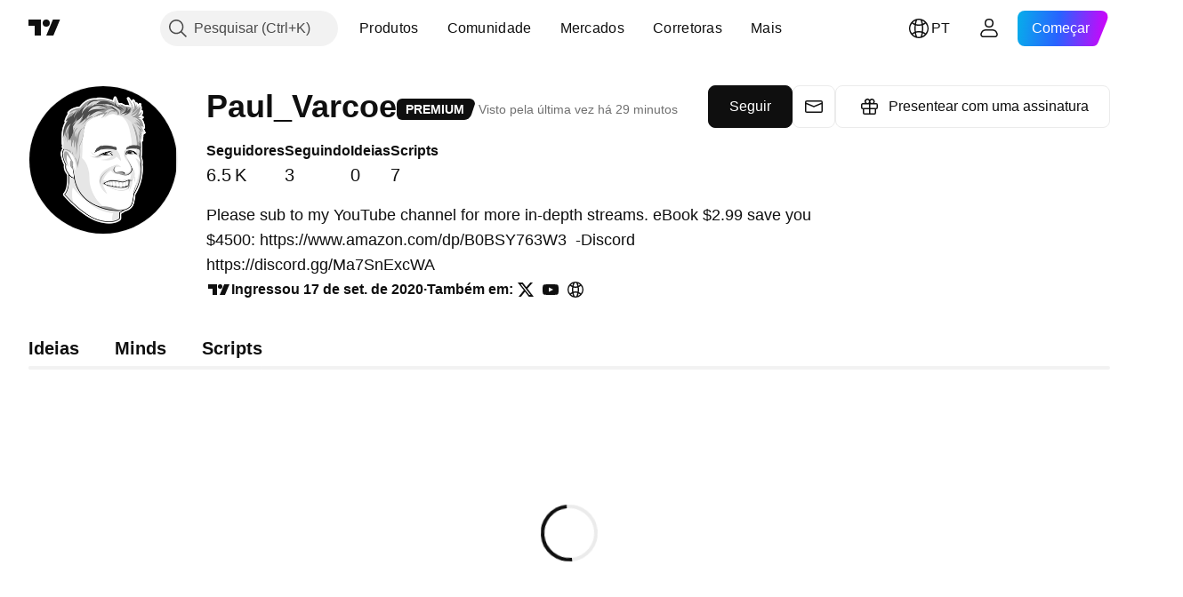

--- FILE ---
content_type: text/css; charset=utf-8
request_url: https://static.tradingview.com/static/bundles/527.c21d75cedb41166146a6.css
body_size: 2625
content:
.root-ulwdji08{display:flex}.avatarSlot-ulwdji08{flex-shrink:0}.contentSlot-ulwdji08{flex-grow:1;max-width:100%}.root-jaMiSfG4{border-radius:50%;position:relative}.avatar-jaMiSfG4{border:1px solid var(--color-border-primary-neutral-extra-light);border-radius:inherit;box-sizing:border-box;display:block;height:var(--profile-avatar-size);width:var(--profile-avatar-size)}.avatarBanned-jaMiSfG4{opacity:.4}.editButton-jaMiSfG4{inset:0;position:absolute}.root-GWG_AxIC{--profile-header-content-gap:16px;--profile-avatar-size:56px;--profile-content-scroll-margin:84px;container-name:content-container;container-type:inline-size}.layout-GWG_AxIC{--adaptive-mf-container-padding:calc(var(--side-gap-mode-adaptive, 1)*20px + var(--side-gap-mode-fixed, 0)*20px);--adaptive-mf-container-max-width:2360px;margin:var(--v-rhythm-header-2-space) auto var(--v-rhythm-footer-1-space);padding-left:var(--adaptive-mf-container-padding);padding-right:var(--adaptive-mf-container-padding)}@media (min-width:1024px){.layout-GWG_AxIC{--adaptive-mf-container-padding:calc(var(--side-gap-mode-adaptive, 1)*32px + var(--side-gap-mode-fixed, 0)*20px)}}@media (min-width:1440px){.layout-GWG_AxIC{--adaptive-mf-container-padding:calc(var(--side-gap-mode-adaptive, 1)*40px + var(--side-gap-mode-fixed, 0)*20px)}}@media (min-width:1920px){.layout-GWG_AxIC{--adaptive-mf-container-padding:calc(var(--side-gap-mode-adaptive, 1)*100px + var(--side-gap-mode-fixed, 0)*20px)}}@media (min-width:2560px){.layout-GWG_AxIC{--adaptive-mf-container-padding:calc(var(--side-gap-mode-adaptive, 1)*(100vw - var(--adaptive-mf-container-max-width))/2 + var(--side-gap-mode-fixed, 0)*20px);margin-left:auto;margin-right:auto;max-width:var(--adaptive-mf-container-max-width)}}@supports not (container-type:inline-size){@media (min-width:702px){[data-query-type=container] .layout-GWG_AxIC{--profile-avatar-size:112px}}}@container content-container (min-width: 702px){[data-query-type=container] .layout-GWG_AxIC{--profile-avatar-size:112px}}@media (min-width:768px){[data-query-type=media] .layout-GWG_AxIC{--profile-avatar-size:112px}}@supports not (container-type:inline-size){@media (min-width:1214px){[data-query-type=container] .layout-GWG_AxIC{--profile-avatar-size:168px}}}@container content-container (min-width: 1214px){[data-query-type=container] .layout-GWG_AxIC{--profile-avatar-size:168px}}@media (min-width:1280px){[data-query-type=media] .layout-GWG_AxIC{--profile-avatar-size:168px}}@media (min-width:1214px){body.is-widgetbar-expanded [data-query-type=media] .layout-GWG_AxIC{--profile-avatar-size:112px}}@media (min-width:1854px){body.is-widgetbar-expanded [data-query-type=media] .layout-GWG_AxIC{--profile-avatar-size:168px}}.brokerLayout-GWG_AxIC{margin:20px auto}@supports not (container-type:inline-size){@media (min-width:702px){[data-query-type=container] .brokerLayout-GWG_AxIC{margin:24px auto 32px}}}@container content-container (min-width: 702px){[data-query-type=container] .brokerLayout-GWG_AxIC{margin:24px auto 32px}}@media (min-width:768px){[data-query-type=media] .brokerLayout-GWG_AxIC{margin:24px auto 32px}}@supports not (container-type:inline-size){@media (min-width:1214px){[data-query-type=container] .brokerLayout-GWG_AxIC{margin:40px auto}}}@container content-container (min-width: 1214px){[data-query-type=container] .brokerLayout-GWG_AxIC{margin:40px auto}}@media (min-width:1280px){[data-query-type=media] .brokerLayout-GWG_AxIC{margin:40px auto}}@media (min-width:1214px){body.is-widgetbar-expanded [data-query-type=media] .brokerLayout-GWG_AxIC{margin:24px auto 32px}}@media (min-width:1854px){body.is-widgetbar-expanded [data-query-type=media] .brokerLayout-GWG_AxIC{margin:40px auto}}.avatarSlotOnPhone-GWG_AxIC{margin:0 12px 0 0}@supports not (container-type:inline-size){@media (min-width:702px){[data-query-type=container] .avatarSlotOnPhone-GWG_AxIC{display:none}}}@container content-container (min-width: 702px){[data-query-type=container] .avatarSlotOnPhone-GWG_AxIC{display:none}}@media (min-width:768px){[data-query-type=media] .avatarSlotOnPhone-GWG_AxIC{display:none}}.avatarSlotOnTablet-GWG_AxIC{display:none;margin:0 20px 0 0}@supports not (container-type:inline-size){@media (min-width:702px){[data-query-type=container] .avatarSlotOnTablet-GWG_AxIC{display:block}}}@container content-container (min-width: 702px){[data-query-type=container] .avatarSlotOnTablet-GWG_AxIC{display:block}}@media (min-width:768px){[data-query-type=media] .avatarSlotOnTablet-GWG_AxIC{display:block}}@supports not (container-type:inline-size){@media (min-width:1214px){[data-query-type=container] .avatarSlotOnTablet-GWG_AxIC{display:none}}}@container content-container (min-width: 1214px){[data-query-type=container] .avatarSlotOnTablet-GWG_AxIC{display:none}}@media (min-width:1280px){[data-query-type=media] .avatarSlotOnTablet-GWG_AxIC{display:none}}@media (min-width:1214px){body.is-widgetbar-expanded [data-query-type=media] .avatarSlotOnTablet-GWG_AxIC{display:block}}@media (min-width:1854px){body.is-widgetbar-expanded [data-query-type=media] .avatarSlotOnTablet-GWG_AxIC{display:none}}.avatarSlotOnDesktop-GWG_AxIC{display:none;margin:0 32px 0 0}@supports not (container-type:inline-size){@media (min-width:1214px){[data-query-type=container] .avatarSlotOnDesktop-GWG_AxIC{display:block}}}@container content-container (min-width: 1214px){[data-query-type=container] .avatarSlotOnDesktop-GWG_AxIC{display:block}}@media (min-width:1280px){[data-query-type=media] .avatarSlotOnDesktop-GWG_AxIC{display:block}}@media (min-width:1214px){body.is-widgetbar-expanded [data-query-type=media] .avatarSlotOnDesktop-GWG_AxIC{display:none}}@media (min-width:1854px){body.is-widgetbar-expanded [data-query-type=media] .avatarSlotOnDesktop-GWG_AxIC{display:block}}@supports not (container-type:inline-size){@media (min-width:1214px){[data-query-type=container] .headerColumns-GWG_AxIC{align-items:flex-start;display:flex;gap:32px;justify-content:space-between}}}@container content-container (min-width: 1214px){[data-query-type=container] .headerColumns-GWG_AxIC{align-items:flex-start;display:flex;gap:32px;justify-content:space-between}}@media (min-width:1280px){[data-query-type=media] .headerColumns-GWG_AxIC{align-items:flex-start;display:flex;gap:32px;justify-content:space-between}}@media (min-width:1214px){body.is-widgetbar-expanded [data-query-type=media] .headerColumns-GWG_AxIC{display:block}}@media (min-width:1854px){body.is-widgetbar-expanded [data-query-type=media] .headerColumns-GWG_AxIC{align-items:flex-start;display:flex;gap:32px;justify-content:space-between}}.headerTitle-GWG_AxIC{margin:2px 0 0}.headerTitleCentered-GWG_AxIC{height:100%;margin:0}@supports not (container-type:inline-size){@media (min-width:702px){[data-query-type=container] .headerTitleCentered-GWG_AxIC{margin:2px 0 0}}}@container content-container (min-width: 702px){[data-query-type=container] .headerTitleCentered-GWG_AxIC{margin:2px 0 0}}@media (min-width:768px){[data-query-type=media] .headerTitleCentered-GWG_AxIC{margin:2px 0 0}}.headerStatistics-GWG_AxIC{margin:20px 0 0}@supports not (container-type:inline-size){@media (min-width:702px){[data-query-type=container] .headerStatistics-GWG_AxIC{margin:16px 0 0}}}@container content-container (min-width: 702px){[data-query-type=container] .headerStatistics-GWG_AxIC{margin:16px 0 0}}@media (min-width:768px){[data-query-type=media] .headerStatistics-GWG_AxIC{margin:16px 0 0}}@supports not (container-type:inline-size){@media not (min-width:548px){[data-query-type=container] .headerStatistics-GWG_AxIC{margin:0 -20px -20px;overflow-x:auto;padding:20px}@supports (-moz-appearance:none){[data-query-type=container] .headerStatistics-GWG_AxIC{scrollbar-width:none}}[data-query-type=container] .headerStatistics-GWG_AxIC.sb-scrollbar-wrap{display:none}[data-query-type=container] .headerStatistics-GWG_AxIC::-webkit-scrollbar{display:none;height:0;width:0}[data-query-type=container] .headerStatistics-GWG_AxIC::-webkit-scrollbar-thumb{display:none}[data-query-type=container] .headerStatistics-GWG_AxIC::-webkit-scrollbar-track{display:none}[data-query-type=container] .headerStatistics-GWG_AxIC::-webkit-scrollbar-corner{display:none}}}@container content-container not (min-width: 548px){[data-query-type=container] .headerStatistics-GWG_AxIC{margin:0 -20px -20px;overflow-x:auto;padding:20px}@supports (-moz-appearance:none){[data-query-type=container] .headerStatistics-GWG_AxIC{scrollbar-width:none}}[data-query-type=container] .headerStatistics-GWG_AxIC.sb-scrollbar-wrap{display:none}[data-query-type=container] .headerStatistics-GWG_AxIC::-webkit-scrollbar{display:none;height:0;width:0}[data-query-type=container] .headerStatistics-GWG_AxIC::-webkit-scrollbar-thumb{display:none}[data-query-type=container] .headerStatistics-GWG_AxIC::-webkit-scrollbar-track{display:none}[data-query-type=container] .headerStatistics-GWG_AxIC::-webkit-scrollbar-corner{display:none}}@media not (min-width:548px){[data-query-type=media] .headerStatistics-GWG_AxIC{margin:0 -20px -20px;overflow-x:auto;padding:20px}@supports (-moz-appearance:none){[data-query-type=media] .headerStatistics-GWG_AxIC{scrollbar-width:none}}[data-query-type=media] .headerStatistics-GWG_AxIC.sb-scrollbar-wrap{display:none}[data-query-type=media] .headerStatistics-GWG_AxIC::-webkit-scrollbar{display:none;height:0;width:0}[data-query-type=media] .headerStatistics-GWG_AxIC::-webkit-scrollbar-thumb{display:none}[data-query-type=media] .headerStatistics-GWG_AxIC::-webkit-scrollbar-track{display:none}[data-query-type=media] .headerStatistics-GWG_AxIC::-webkit-scrollbar-corner{display:none}}.headerActions-GWG_AxIC{margin:20px 0 0}@supports not (container-type:inline-size){@media (min-width:702px){[data-query-type=container] .headerActions-GWG_AxIC{margin:24px 0 0}}}@container content-container (min-width: 702px){[data-query-type=container] .headerActions-GWG_AxIC{margin:24px 0 0}}@media (min-width:768px){[data-query-type=media] .headerActions-GWG_AxIC{margin:24px 0 0}}@supports not (container-type:inline-size){@media (min-width:1214px){[data-query-type=container] .headerActions-GWG_AxIC{margin:0}}}@container content-container (min-width: 1214px){[data-query-type=container] .headerActions-GWG_AxIC{margin:0}}@media (min-width:1280px){[data-query-type=media] .headerActions-GWG_AxIC{margin:0}}@media (min-width:1214px){body.is-widgetbar-expanded [data-query-type=media] .headerActions-GWG_AxIC{margin:24px 0 0}}@media (min-width:1854px){body.is-widgetbar-expanded [data-query-type=media] .headerActions-GWG_AxIC{margin:0}}.headerActionsWithoutStatistics-GWG_AxIC{display:block}@supports not (container-type:inline-size){@media (min-width:702px){[data-query-type=container] .headerActionsWithoutStatistics-GWG_AxIC{display:none}}}@container content-container (min-width: 702px){[data-query-type=container] .headerActionsWithoutStatistics-GWG_AxIC{display:none}}@media (min-width:768px){[data-query-type=media] .headerActionsWithoutStatistics-GWG_AxIC{display:none}}@supports not (container-type:inline-size){@media (min-width:1214px){[data-query-type=container] .headerActionsWithoutStatistics-GWG_AxIC{display:block}}}@container content-container (min-width: 1214px){[data-query-type=container] .headerActionsWithoutStatistics-GWG_AxIC{display:block}}@media (min-width:1280px){[data-query-type=media] .headerActionsWithoutStatistics-GWG_AxIC{display:block}}@media (min-width:1214px){body.is-widgetbar-expanded [data-query-type=media] .headerActionsWithoutStatistics-GWG_AxIC{display:none}}@media (min-width:1854px){body.is-widgetbar-expanded [data-query-type=media] .headerActionsWithoutStatistics-GWG_AxIC{display:block}}.headerActionsWithoutStatisticsOnTablet-GWG_AxIC{display:none}@supports not (container-type:inline-size){@media (min-width:702px){[data-query-type=container] .headerActionsWithoutStatisticsOnTablet-GWG_AxIC{display:block;margin:16px 0 0}}}@container content-container (min-width: 702px){[data-query-type=container] .headerActionsWithoutStatisticsOnTablet-GWG_AxIC{display:block;margin:16px 0 0}}@media (min-width:768px){[data-query-type=media] .headerActionsWithoutStatisticsOnTablet-GWG_AxIC{display:block;margin:16px 0 0}}@supports not (container-type:inline-size){@media (min-width:1214px){[data-query-type=container] .headerActionsWithoutStatisticsOnTablet-GWG_AxIC{display:none}}}@container content-container (min-width: 1214px){[data-query-type=container] .headerActionsWithoutStatisticsOnTablet-GWG_AxIC{display:none}}@media (min-width:1280px){[data-query-type=media] .headerActionsWithoutStatisticsOnTablet-GWG_AxIC{display:none}}@media (min-width:1214px){body.is-widgetbar-expanded [data-query-type=media] .headerActionsWithoutStatisticsOnTablet-GWG_AxIC{display:block}}@media (min-width:1854px){body.is-widgetbar-expanded [data-query-type=media] .headerActionsWithoutStatisticsOnTablet-GWG_AxIC{display:none}}.headerContent-GWG_AxIC{margin:20px 0 0}@supports not (container-type:inline-size){@media (min-width:702px){[data-query-type=container] .headerContent-GWG_AxIC{max-width:680px}}}@container content-container (min-width: 702px){[data-query-type=container] .headerContent-GWG_AxIC{max-width:680px}}@media (min-width:768px){[data-query-type=media] .headerContent-GWG_AxIC{max-width:680px}}@supports not (container-type:inline-size){@media (min-width:1214px){[data-query-type=container] .headerContent-GWG_AxIC{margin:16px 0 0}}}@container content-container (min-width: 1214px){[data-query-type=container] .headerContent-GWG_AxIC{margin:16px 0 0}}@media (min-width:1280px){[data-query-type=media] .headerContent-GWG_AxIC{margin:16px 0 0}}@media (min-width:1214px){body.is-widgetbar-expanded [data-query-type=media] .headerContent-GWG_AxIC{margin:20px 0 0}}@media (min-width:1854px){body.is-widgetbar-expanded [data-query-type=media] .headerContent-GWG_AxIC{margin:16px 0 0}}.tabs-GWG_AxIC{margin:20px 0 0;scroll-margin:var(--profile-content-scroll-margin)}@supports not (container-type:inline-size){@media (min-width:702px){[data-query-type=container] .tabs-GWG_AxIC{margin:32px 0 0}}}@container content-container (min-width: 702px){[data-query-type=container] .tabs-GWG_AxIC{margin:32px 0 0}}@media (min-width:768px){[data-query-type=media] .tabs-GWG_AxIC{margin:32px 0 0}}@supports not (container-type:inline-size){@media (min-width:1214px){[data-query-type=container] .tabs-GWG_AxIC{margin:40px 0 0}}}@container content-container (min-width: 1214px){[data-query-type=container] .tabs-GWG_AxIC{margin:40px 0 0}}@media (min-width:1280px){[data-query-type=media] .tabs-GWG_AxIC{margin:40px 0 0}}@supports not (container-type:inline-size){@media (min-width:1374px){[data-query-type=container] .tabs-GWG_AxIC{margin:48px 0 0}}}@container content-container (min-width: 1374px){[data-query-type=container] .tabs-GWG_AxIC{margin:48px 0 0}}@media (min-width:1440px){[data-query-type=media] .tabs-GWG_AxIC{margin:48px 0 0}}.content-GWG_AxIC{scroll-margin:var(--profile-content-scroll-margin)}.banner-GWG_AxIC,.content-GWG_AxIC{margin:var(--v-rhythm-spacing-5) 0 0}.root-eQ7e8G1a{color:var(--color-content-primary-neutral-bold);flex-shrink:0}.rootClickable-eQ7e8G1a{-webkit-appearance:none;appearance:none;background:none;border:none;border-radius:6px;color:inherit;font-family:inherit;margin:-4px -8px;outline:none;overflow:visible;padding:4px 8px;position:relative;text-align:start}.rootClickable-eQ7e8G1a:focus{outline:none}.rootClickable-eQ7e8G1a:focus-visible{outline:none}.rootClickable-eQ7e8G1a:after{border-style:solid;border-width:2px;box-sizing:border-box;content:"";display:none;height:calc(100% + 8px);left:-4px;pointer-events:none;position:absolute;top:-4px;width:calc(100% + 8px);z-index:1}.rootClickable-eQ7e8G1a:focus:after{display:block}.rootClickable-eQ7e8G1a:focus-visible:after{display:block}.rootClickable-eQ7e8G1a:focus:not(:focus-visible):after{display:none}.rootClickable-eQ7e8G1a:after{border-radius:12px}.rootClickable-eQ7e8G1a:after{border-color:var(--color-focus-outline-color-blue)}@media (any-hover:hover){.rootClickable-eQ7e8G1a:hover{background-color:var(--color-container-fill-primary-neutral-extra-light)}}.rootClickable-eQ7e8G1a:active{background-color:var(--color-container-fill-primary-neutral-light)}.title-eQ7e8G1a{font-family:-apple-system,BlinkMacSystemFont,Trebuchet MS,Roboto,Ubuntu,sans-serif;font-feature-settings:"tnum" on,"lnum" on;font-style:normal;--ui-lib-typography-font-size:14px;font-size:var(--ui-lib-typography-font-size);font-weight:600;--ui-lib-typography-line-height:18px;line-height:var(--ui-lib-typography-line-height)}@supports not (container-type:inline-size){@media (min-width:702px){[data-query-type=container] .title-eQ7e8G1a{font-family:-apple-system,BlinkMacSystemFont,Trebuchet MS,Roboto,Ubuntu,sans-serif;font-feature-settings:"tnum" on,"lnum" on;font-style:normal;--ui-lib-typography-font-size:16px;font-size:var(--ui-lib-typography-font-size);font-weight:600;--ui-lib-typography-line-height:24px;line-height:var(--ui-lib-typography-line-height)}}}@container content-container (min-width: 702px){[data-query-type=container] .title-eQ7e8G1a{font-family:-apple-system,BlinkMacSystemFont,Trebuchet MS,Roboto,Ubuntu,sans-serif;font-feature-settings:"tnum" on,"lnum" on;font-style:normal;--ui-lib-typography-font-size:16px;font-size:var(--ui-lib-typography-font-size);font-weight:600;--ui-lib-typography-line-height:24px;line-height:var(--ui-lib-typography-line-height)}}@media (min-width:768px){[data-query-type=media] .title-eQ7e8G1a{font-family:-apple-system,BlinkMacSystemFont,Trebuchet MS,Roboto,Ubuntu,sans-serif;font-feature-settings:"tnum" on,"lnum" on;font-style:normal;--ui-lib-typography-font-size:16px;font-size:var(--ui-lib-typography-font-size);font-weight:600;--ui-lib-typography-line-height:24px;line-height:var(--ui-lib-typography-line-height)}}.value-eQ7e8G1a{font-family:-apple-system,BlinkMacSystemFont,Trebuchet MS,Roboto,Ubuntu,sans-serif;font-feature-settings:"tnum" on,"lnum" on;font-style:normal;--ui-lib-typography-font-size:18px;font-size:var(--ui-lib-typography-font-size);font-weight:400;--ui-lib-typography-line-height:28px;line-height:var(--ui-lib-typography-line-height)}@supports not (container-type:inline-size){@media (min-width:702px){[data-query-type=container] .value-eQ7e8G1a{font-family:-apple-system,BlinkMacSystemFont,Trebuchet MS,Roboto,Ubuntu,sans-serif;font-feature-settings:"tnum" on,"lnum" on;font-style:normal;--ui-lib-typography-font-size:20px;font-size:var(--ui-lib-typography-font-size);font-weight:400;--ui-lib-typography-line-height:30px;line-height:var(--ui-lib-typography-line-height)}}}@container content-container (min-width: 702px){[data-query-type=container] .value-eQ7e8G1a{font-family:-apple-system,BlinkMacSystemFont,Trebuchet MS,Roboto,Ubuntu,sans-serif;font-feature-settings:"tnum" on,"lnum" on;font-style:normal;--ui-lib-typography-font-size:20px;font-size:var(--ui-lib-typography-font-size);font-weight:400;--ui-lib-typography-line-height:30px;line-height:var(--ui-lib-typography-line-height)}}@media (min-width:768px){[data-query-type=media] .value-eQ7e8G1a{font-family:-apple-system,BlinkMacSystemFont,Trebuchet MS,Roboto,Ubuntu,sans-serif;font-feature-settings:"tnum" on,"lnum" on;font-style:normal;--ui-lib-typography-font-size:20px;font-size:var(--ui-lib-typography-font-size);font-weight:400;--ui-lib-typography-line-height:30px;line-height:var(--ui-lib-typography-line-height)}}.root-kptoYQJz{font-family:-apple-system,BlinkMacSystemFont,Trebuchet MS,Roboto,Ubuntu,sans-serif;font-feature-settings:"tnum" on,"lnum" on;font-style:normal;--ui-lib-typography-font-size:14px;font-size:var(--ui-lib-typography-font-size);font-weight:400;--ui-lib-typography-line-height:18px;line-height:var(--ui-lib-typography-line-height)}.rootOnline-kptoYQJz{color:var(--color-content-tertiary-success-extra-bold)}.rootOffline-kptoYQJz{color:var(--color-content-primary-neutral)}.root-awJNeQQS{display:flex;gap:16px;white-space:nowrap;width:max-content}@supports not (container-type:inline-size){@media (min-width:702px){[data-query-type=container] .root-awJNeQQS{gap:48px}}}@container content-container (min-width: 702px){[data-query-type=container] .root-awJNeQQS{gap:48px}}@media (min-width:768px){[data-query-type=media] .root-awJNeQQS{gap:48px}}.root-r_6A4Cwy{--title-alignment-shift:0;align-items:center;display:flex;flex-wrap:wrap;gap:8px;padding:var(--title-alignment-shift) 0 0}@supports not (container-type:inline-size){@media (min-width:702px){[data-query-type=container] .root-r_6A4Cwy{--title-alignment-shift:4px}}}@container content-container (min-width: 702px){[data-query-type=container] .root-r_6A4Cwy{--title-alignment-shift:4px}}@media (min-width:768px){[data-query-type=media] .root-r_6A4Cwy{--title-alignment-shift:4px}}@supports not (container-type:inline-size){@media (min-width:1214px){[data-query-type=container] .root-r_6A4Cwy{--title-alignment-shift:6px}}}@container content-container (min-width: 1214px){[data-query-type=container] .root-r_6A4Cwy{--title-alignment-shift:6px}}@media (min-width:1280px){[data-query-type=media] .root-r_6A4Cwy{--title-alignment-shift:6px}}@media (min-width:1214px){body.is-widgetbar-expanded [data-query-type=media] .root-r_6A4Cwy{--title-alignment-shift:4px}}@media (min-width:1854px){body.is-widgetbar-expanded [data-query-type=media] .root-r_6A4Cwy{--title-alignment-shift:6px}}.rootWithoutStatus-r_6A4Cwy{height:100%}.titleAndBadge-r_6A4Cwy{align-items:center;display:flex;flex-wrap:wrap;gap:2px 8px}@supports not (container-type:inline-size){@media (min-width:702px){[data-query-type=container] .titleAndBadge-r_6A4Cwy{margin:0 4px 0 0}}}@container content-container (min-width: 702px){[data-query-type=container] .titleAndBadge-r_6A4Cwy{margin:0 4px 0 0}}@media (min-width:768px){[data-query-type=media] .titleAndBadge-r_6A4Cwy{margin:0 4px 0 0}}.title-r_6A4Cwy{display:-webkit-box;overflow:hidden;-webkit-line-clamp:2;-webkit-box-orient:vertical;font-family:-apple-system,BlinkMacSystemFont,Trebuchet MS,Roboto,Ubuntu,sans-serif;font-feature-settings:"tnum" on,"lnum" on;font-style:normal;max-height:calc(var(--ui-lib-typography-line-height)*2);--ui-lib-typography-font-size:18px;font-size:var(--ui-lib-typography-font-size);font-weight:600;--ui-lib-typography-line-height:24px;line-height:var(--ui-lib-typography-line-height);margin:calc(var(--title-alignment-shift)*-1) 0 0 0;overflow-wrap:anywhere}@supports not (container-type:inline-size){@media (min-width:702px){[data-query-type=container] .title-r_6A4Cwy{display:-webkit-box;overflow:hidden;-webkit-line-clamp:1;-webkit-box-orient:vertical;font-family:-apple-system,BlinkMacSystemFont,Trebuchet MS,Roboto,Ubuntu,sans-serif;font-feature-settings:"tnum" on,"lnum" on;max-height:calc(var(--ui-lib-typography-line-height)*1);--ui-lib-typography-line-height:32px;line-height:var(--ui-lib-typography-line-height);--ui-lib-typography-font-size:24px;font-size:var(--ui-lib-typography-font-size);font-style:normal;font-weight:600}[data-query-type=container] [data-query-type=container] .title-r_6A4Cwy{font-family:-apple-system,BlinkMacSystemFont,Trebuchet MS,Roboto,Ubuntu,sans-serif;font-feature-settings:"tnum" on,"lnum" on;--ui-lib-typography-line-height:32px;line-height:var(--ui-lib-typography-line-height);--ui-lib-typography-font-size:24px;font-size:var(--ui-lib-typography-font-size);font-style:normal;font-weight:600}@media (min-width:768px){[data-query-type=container] .title-r_6A4Cwy{font-family:-apple-system,BlinkMacSystemFont,Trebuchet MS,Roboto,Ubuntu,sans-serif;font-feature-settings:"tnum" on,"lnum" on;--ui-lib-typography-line-height:36px;line-height:var(--ui-lib-typography-line-height);--ui-lib-typography-font-size:28px;font-size:var(--ui-lib-typography-font-size);font-style:normal;font-weight:600}}@supports not (container-type:inline-size){@media (min-width:702px){[data-query-type=container] [data-query-type=container] .title-r_6A4Cwy{font-family:-apple-system,BlinkMacSystemFont,Trebuchet MS,Roboto,Ubuntu,sans-serif;font-feature-settings:"tnum" on,"lnum" on;--ui-lib-typography-line-height:36px;line-height:var(--ui-lib-typography-line-height);--ui-lib-typography-font-size:28px;font-size:var(--ui-lib-typography-font-size);font-style:normal;font-weight:600}}}@container content-container (min-width: 702px){[data-query-type=container] [data-query-type=container] .title-r_6A4Cwy{font-family:-apple-system,BlinkMacSystemFont,Trebuchet MS,Roboto,Ubuntu,sans-serif;font-feature-settings:"tnum" on,"lnum" on;--ui-lib-typography-line-height:36px;line-height:var(--ui-lib-typography-line-height);--ui-lib-typography-font-size:28px;font-size:var(--ui-lib-typography-font-size);font-style:normal;font-weight:600}}}}@container content-container (min-width: 702px){[data-query-type=container] .title-r_6A4Cwy{display:-webkit-box;overflow:hidden;-webkit-line-clamp:1;-webkit-box-orient:vertical;font-family:-apple-system,BlinkMacSystemFont,Trebuchet MS,Roboto,Ubuntu,sans-serif;font-feature-settings:"tnum" on,"lnum" on;max-height:calc(var(--ui-lib-typography-line-height)*1);--ui-lib-typography-line-height:32px;line-height:var(--ui-lib-typography-line-height);--ui-lib-typography-font-size:24px;font-size:var(--ui-lib-typography-font-size);font-style:normal;font-weight:600}[data-query-type=container] [data-query-type=container] .title-r_6A4Cwy{font-family:-apple-system,BlinkMacSystemFont,Trebuchet MS,Roboto,Ubuntu,sans-serif;font-feature-settings:"tnum" on,"lnum" on;--ui-lib-typography-line-height:32px;line-height:var(--ui-lib-typography-line-height);--ui-lib-typography-font-size:24px;font-size:var(--ui-lib-typography-font-size);font-style:normal;font-weight:600}@media (min-width:768px){[data-query-type=container] .title-r_6A4Cwy{font-family:-apple-system,BlinkMacSystemFont,Trebuchet MS,Roboto,Ubuntu,sans-serif;font-feature-settings:"tnum" on,"lnum" on;--ui-lib-typography-line-height:36px;line-height:var(--ui-lib-typography-line-height);--ui-lib-typography-font-size:28px;font-size:var(--ui-lib-typography-font-size);font-style:normal;font-weight:600}}@supports not (container-type:inline-size){@media (min-width:702px){[data-query-type=container] [data-query-type=container] .title-r_6A4Cwy{font-family:-apple-system,BlinkMacSystemFont,Trebuchet MS,Roboto,Ubuntu,sans-serif;font-feature-settings:"tnum" on,"lnum" on;--ui-lib-typography-line-height:36px;line-height:var(--ui-lib-typography-line-height);--ui-lib-typography-font-size:28px;font-size:var(--ui-lib-typography-font-size);font-style:normal;font-weight:600}}}@container content-container (min-width: 702px){[data-query-type=container] [data-query-type=container] .title-r_6A4Cwy{font-family:-apple-system,BlinkMacSystemFont,Trebuchet MS,Roboto,Ubuntu,sans-serif;font-feature-settings:"tnum" on,"lnum" on;--ui-lib-typography-line-height:36px;line-height:var(--ui-lib-typography-line-height);--ui-lib-typography-font-size:28px;font-size:var(--ui-lib-typography-font-size);font-style:normal;font-weight:600}}}@media (min-width:768px){[data-query-type=media] .title-r_6A4Cwy{display:-webkit-box;overflow:hidden;-webkit-line-clamp:1;-webkit-box-orient:vertical;font-family:-apple-system,BlinkMacSystemFont,Trebuchet MS,Roboto,Ubuntu,sans-serif;font-feature-settings:"tnum" on,"lnum" on;max-height:calc(var(--ui-lib-typography-line-height)*1);--ui-lib-typography-line-height:32px;line-height:var(--ui-lib-typography-line-height);--ui-lib-typography-font-size:24px;font-size:var(--ui-lib-typography-font-size);font-style:normal;font-weight:600}[data-query-type=container] [data-query-type=media] .title-r_6A4Cwy{font-family:-apple-system,BlinkMacSystemFont,Trebuchet MS,Roboto,Ubuntu,sans-serif;font-feature-settings:"tnum" on,"lnum" on;--ui-lib-typography-line-height:32px;line-height:var(--ui-lib-typography-line-height);--ui-lib-typography-font-size:24px;font-size:var(--ui-lib-typography-font-size);font-style:normal;font-weight:600}@media (min-width:768px){[data-query-type=media] .title-r_6A4Cwy{font-family:-apple-system,BlinkMacSystemFont,Trebuchet MS,Roboto,Ubuntu,sans-serif;font-feature-settings:"tnum" on,"lnum" on;--ui-lib-typography-line-height:36px;line-height:var(--ui-lib-typography-line-height);--ui-lib-typography-font-size:28px;font-size:var(--ui-lib-typography-font-size);font-style:normal;font-weight:600}}@supports not (container-type:inline-size){@media (min-width:702px){[data-query-type=container] [data-query-type=media] .title-r_6A4Cwy{font-family:-apple-system,BlinkMacSystemFont,Trebuchet MS,Roboto,Ubuntu,sans-serif;font-feature-settings:"tnum" on,"lnum" on;--ui-lib-typography-line-height:36px;line-height:var(--ui-lib-typography-line-height);--ui-lib-typography-font-size:28px;font-size:var(--ui-lib-typography-font-size);font-style:normal;font-weight:600}}}@container content-container (min-width: 702px){[data-query-type=container] [data-query-type=media] .title-r_6A4Cwy{font-family:-apple-system,BlinkMacSystemFont,Trebuchet MS,Roboto,Ubuntu,sans-serif;font-feature-settings:"tnum" on,"lnum" on;--ui-lib-typography-line-height:36px;line-height:var(--ui-lib-typography-line-height);--ui-lib-typography-font-size:28px;font-size:var(--ui-lib-typography-font-size);font-style:normal;font-weight:600}}}@supports not (container-type:inline-size){@media (min-width:1214px){[data-query-type=container] .title-r_6A4Cwy{font-family:-apple-system,BlinkMacSystemFont,Trebuchet MS,Roboto,Ubuntu,sans-serif;font-feature-settings:"tnum" on,"lnum" on;--ui-lib-typography-line-height:36px;line-height:var(--ui-lib-typography-line-height);--ui-lib-typography-font-size:28px;font-size:var(--ui-lib-typography-font-size);font-style:normal;font-weight:600}[data-query-type=container] [data-query-type=container] .title-r_6A4Cwy{font-family:-apple-system,BlinkMacSystemFont,Trebuchet MS,Roboto,Ubuntu,sans-serif;font-feature-settings:"tnum" on,"lnum" on;--ui-lib-typography-line-height:36px;line-height:var(--ui-lib-typography-line-height);--ui-lib-typography-font-size:28px;font-size:var(--ui-lib-typography-font-size);font-style:normal;font-weight:600}@media (min-width:768px){[data-query-type=container] .title-r_6A4Cwy{font-family:-apple-system,BlinkMacSystemFont,Trebuchet MS,Roboto,Ubuntu,sans-serif;font-feature-settings:"tnum" on,"lnum" on;--ui-lib-typography-line-height:44px;line-height:var(--ui-lib-typography-line-height);--ui-lib-typography-font-size:36px;font-size:var(--ui-lib-typography-font-size);font-style:normal;font-weight:600}}@supports not (container-type:inline-size){@media (min-width:702px){[data-query-type=container] [data-query-type=container] .title-r_6A4Cwy{font-family:-apple-system,BlinkMacSystemFont,Trebuchet MS,Roboto,Ubuntu,sans-serif;font-feature-settings:"tnum" on,"lnum" on;--ui-lib-typography-line-height:44px;line-height:var(--ui-lib-typography-line-height);--ui-lib-typography-font-size:36px;font-size:var(--ui-lib-typography-font-size);font-style:normal;font-weight:600}}}@container content-container (min-width: 702px){[data-query-type=container] [data-query-type=container] .title-r_6A4Cwy{font-family:-apple-system,BlinkMacSystemFont,Trebuchet MS,Roboto,Ubuntu,sans-serif;font-feature-settings:"tnum" on,"lnum" on;--ui-lib-typography-line-height:44px;line-height:var(--ui-lib-typography-line-height);--ui-lib-typography-font-size:36px;font-size:var(--ui-lib-typography-font-size);font-style:normal;font-weight:600}}}}@container content-container (min-width: 1214px){[data-query-type=container] .title-r_6A4Cwy{font-family:-apple-system,BlinkMacSystemFont,Trebuchet MS,Roboto,Ubuntu,sans-serif;font-feature-settings:"tnum" on,"lnum" on;--ui-lib-typography-line-height:36px;line-height:var(--ui-lib-typography-line-height);--ui-lib-typography-font-size:28px;font-size:var(--ui-lib-typography-font-size);font-style:normal;font-weight:600}[data-query-type=container] [data-query-type=container] .title-r_6A4Cwy{font-family:-apple-system,BlinkMacSystemFont,Trebuchet MS,Roboto,Ubuntu,sans-serif;font-feature-settings:"tnum" on,"lnum" on;--ui-lib-typography-line-height:36px;line-height:var(--ui-lib-typography-line-height);--ui-lib-typography-font-size:28px;font-size:var(--ui-lib-typography-font-size);font-style:normal;font-weight:600}@media (min-width:768px){[data-query-type=container] .title-r_6A4Cwy{font-family:-apple-system,BlinkMacSystemFont,Trebuchet MS,Roboto,Ubuntu,sans-serif;font-feature-settings:"tnum" on,"lnum" on;--ui-lib-typography-line-height:44px;line-height:var(--ui-lib-typography-line-height);--ui-lib-typography-font-size:36px;font-size:var(--ui-lib-typography-font-size);font-style:normal;font-weight:600}}@supports not (container-type:inline-size){@media (min-width:702px){[data-query-type=container] [data-query-type=container] .title-r_6A4Cwy{font-family:-apple-system,BlinkMacSystemFont,Trebuchet MS,Roboto,Ubuntu,sans-serif;font-feature-settings:"tnum" on,"lnum" on;--ui-lib-typography-line-height:44px;line-height:var(--ui-lib-typography-line-height);--ui-lib-typography-font-size:36px;font-size:var(--ui-lib-typography-font-size);font-style:normal;font-weight:600}}}@container content-container (min-width: 702px){[data-query-type=container] [data-query-type=container] .title-r_6A4Cwy{font-family:-apple-system,BlinkMacSystemFont,Trebuchet MS,Roboto,Ubuntu,sans-serif;font-feature-settings:"tnum" on,"lnum" on;--ui-lib-typography-line-height:44px;line-height:var(--ui-lib-typography-line-height);--ui-lib-typography-font-size:36px;font-size:var(--ui-lib-typography-font-size);font-style:normal;font-weight:600}}}@media (min-width:1280px){[data-query-type=media] .title-r_6A4Cwy{font-family:-apple-system,BlinkMacSystemFont,Trebuchet MS,Roboto,Ubuntu,sans-serif;font-feature-settings:"tnum" on,"lnum" on;--ui-lib-typography-line-height:36px;line-height:var(--ui-lib-typography-line-height);--ui-lib-typography-font-size:28px;font-size:var(--ui-lib-typography-font-size);font-style:normal;font-weight:600}[data-query-type=container] [data-query-type=media] .title-r_6A4Cwy{font-family:-apple-system,BlinkMacSystemFont,Trebuchet MS,Roboto,Ubuntu,sans-serif;font-feature-settings:"tnum" on,"lnum" on;--ui-lib-typography-line-height:36px;line-height:var(--ui-lib-typography-line-height);--ui-lib-typography-font-size:28px;font-size:var(--ui-lib-typography-font-size);font-style:normal;font-weight:600}@media (min-width:768px){[data-query-type=media] .title-r_6A4Cwy{font-family:-apple-system,BlinkMacSystemFont,Trebuchet MS,Roboto,Ubuntu,sans-serif;font-feature-settings:"tnum" on,"lnum" on;--ui-lib-typography-line-height:44px;line-height:var(--ui-lib-typography-line-height);--ui-lib-typography-font-size:36px;font-size:var(--ui-lib-typography-font-size);font-style:normal;font-weight:600}}@supports not (container-type:inline-size){@media (min-width:702px){[data-query-type=container] [data-query-type=media] .title-r_6A4Cwy{font-family:-apple-system,BlinkMacSystemFont,Trebuchet MS,Roboto,Ubuntu,sans-serif;font-feature-settings:"tnum" on,"lnum" on;--ui-lib-typography-line-height:44px;line-height:var(--ui-lib-typography-line-height);--ui-lib-typography-font-size:36px;font-size:var(--ui-lib-typography-font-size);font-style:normal;font-weight:600}}}@container content-container (min-width: 702px){[data-query-type=container] [data-query-type=media] .title-r_6A4Cwy{font-family:-apple-system,BlinkMacSystemFont,Trebuchet MS,Roboto,Ubuntu,sans-serif;font-feature-settings:"tnum" on,"lnum" on;--ui-lib-typography-line-height:44px;line-height:var(--ui-lib-typography-line-height);--ui-lib-typography-font-size:36px;font-size:var(--ui-lib-typography-font-size);font-style:normal;font-weight:600}}}@media (min-width:1214px){body.is-widgetbar-expanded [data-query-type=media] .title-r_6A4Cwy{display:-webkit-box;overflow:hidden;-webkit-line-clamp:1;-webkit-box-orient:vertical;font-family:-apple-system,BlinkMacSystemFont,Trebuchet MS,Roboto,Ubuntu,sans-serif;font-feature-settings:"tnum" on,"lnum" on;max-height:calc(var(--ui-lib-typography-line-height)*1);--ui-lib-typography-line-height:32px;line-height:var(--ui-lib-typography-line-height);--ui-lib-typography-font-size:24px;font-size:var(--ui-lib-typography-font-size);font-style:normal;font-weight:600}[data-query-type=container] body.is-widgetbar-expanded [data-query-type=media] .title-r_6A4Cwy{font-family:-apple-system,BlinkMacSystemFont,Trebuchet MS,Roboto,Ubuntu,sans-serif;font-feature-settings:"tnum" on,"lnum" on;--ui-lib-typography-line-height:32px;line-height:var(--ui-lib-typography-line-height);--ui-lib-typography-font-size:24px;font-size:var(--ui-lib-typography-font-size);font-style:normal;font-weight:600}@media (min-width:768px){body.is-widgetbar-expanded [data-query-type=media] .title-r_6A4Cwy{font-family:-apple-system,BlinkMacSystemFont,Trebuchet MS,Roboto,Ubuntu,sans-serif;font-feature-settings:"tnum" on,"lnum" on;--ui-lib-typography-line-height:36px;line-height:var(--ui-lib-typography-line-height);--ui-lib-typography-font-size:28px;font-size:var(--ui-lib-typography-font-size);font-style:normal;font-weight:600}}@supports not (container-type:inline-size){@media (min-width:702px){[data-query-type=container] body.is-widgetbar-expanded [data-query-type=media] .title-r_6A4Cwy{font-family:-apple-system,BlinkMacSystemFont,Trebuchet MS,Roboto,Ubuntu,sans-serif;font-feature-settings:"tnum" on,"lnum" on;--ui-lib-typography-line-height:36px;line-height:var(--ui-lib-typography-line-height);--ui-lib-typography-font-size:28px;font-size:var(--ui-lib-typography-font-size);font-style:normal;font-weight:600}}}@container content-container (min-width: 702px){[data-query-type=container] body.is-widgetbar-expanded [data-query-type=media] .title-r_6A4Cwy{font-family:-apple-system,BlinkMacSystemFont,Trebuchet MS,Roboto,Ubuntu,sans-serif;font-feature-settings:"tnum" on,"lnum" on;--ui-lib-typography-line-height:36px;line-height:var(--ui-lib-typography-line-height);--ui-lib-typography-font-size:28px;font-size:var(--ui-lib-typography-font-size);font-style:normal;font-weight:600}}}@media (min-width:1854px){body.is-widgetbar-expanded [data-query-type=media] .title-r_6A4Cwy{font-family:-apple-system,BlinkMacSystemFont,Trebuchet MS,Roboto,Ubuntu,sans-serif;font-feature-settings:"tnum" on,"lnum" on;--ui-lib-typography-line-height:36px;--ui-lib-typography-font-size:28px;display:-webkit-box;font-size:var(--ui-lib-typography-font-size);font-style:normal;font-weight:600;overflow:hidden;-webkit-line-clamp:2;-webkit-box-orient:vertical;line-height:var(--ui-lib-typography-line-height);max-height:calc(var(--ui-lib-typography-line-height)*2)}[data-query-type=container] body.is-widgetbar-expanded [data-query-type=media] .title-r_6A4Cwy{font-family:-apple-system,BlinkMacSystemFont,Trebuchet MS,Roboto,Ubuntu,sans-serif;font-feature-settings:"tnum" on,"lnum" on;--ui-lib-typography-line-height:36px;line-height:var(--ui-lib-typography-line-height);--ui-lib-typography-font-size:28px;font-size:var(--ui-lib-typography-font-size);font-style:normal;font-weight:600}@media (min-width:768px){body.is-widgetbar-expanded [data-query-type=media] .title-r_6A4Cwy{font-family:-apple-system,BlinkMacSystemFont,Trebuchet MS,Roboto,Ubuntu,sans-serif;font-feature-settings:"tnum" on,"lnum" on;--ui-lib-typography-line-height:44px;line-height:var(--ui-lib-typography-line-height);--ui-lib-typography-font-size:36px;font-size:var(--ui-lib-typography-font-size);font-style:normal;font-weight:600}}@supports not (container-type:inline-size){@media (min-width:702px){[data-query-type=container] body.is-widgetbar-expanded [data-query-type=media] .title-r_6A4Cwy{font-family:-apple-system,BlinkMacSystemFont,Trebuchet MS,Roboto,Ubuntu,sans-serif;font-feature-settings:"tnum" on,"lnum" on;--ui-lib-typography-line-height:44px;line-height:var(--ui-lib-typography-line-height);--ui-lib-typography-font-size:36px;font-size:var(--ui-lib-typography-font-size);font-style:normal;font-weight:600}}}@container content-container (min-width: 702px){[data-query-type=container] body.is-widgetbar-expanded [data-query-type=media] .title-r_6A4Cwy{font-family:-apple-system,BlinkMacSystemFont,Trebuchet MS,Roboto,Ubuntu,sans-serif;font-feature-settings:"tnum" on,"lnum" on;--ui-lib-typography-line-height:44px;line-height:var(--ui-lib-typography-line-height);--ui-lib-typography-font-size:36px;font-size:var(--ui-lib-typography-font-size);font-style:normal;font-weight:600}}}.badge-r_6A4Cwy{--ui-lib-size:3}@supports not (container-type:inline-size){@media (min-width:702px){[data-query-type=container] .badge-r_6A4Cwy{--ui-lib-size:4}}}@container content-container (min-width: 702px){[data-query-type=container] .badge-r_6A4Cwy{--ui-lib-size:4}}@media (min-width:768px){[data-query-type=media] .badge-r_6A4Cwy{--ui-lib-size:4}}@supports not (container-type:inline-size){@media (min-width:1214px){[data-query-type=container] .badge-r_6A4Cwy{--ui-lib-size:5}}}@container content-container (min-width: 1214px){[data-query-type=container] .badge-r_6A4Cwy{--ui-lib-size:5}}@media (min-width:1280px){[data-query-type=media] .badge-r_6A4Cwy{--ui-lib-size:5}}@media (min-width:1214px){body.is-widgetbar-expanded [data-query-type=media] .badge-r_6A4Cwy{--ui-lib-size:4}}@media (min-width:1854px){body.is-widgetbar-expanded [data-query-type=media] .badge-r_6A4Cwy{--ui-lib-size:5}}.onlineStatus-r_6A4Cwy{width:100%}@supports not (container-type:inline-size){@media (min-width:702px){[data-query-type=container] .onlineStatus-r_6A4Cwy{width:auto}}}@container content-container (min-width: 702px){[data-query-type=container] .onlineStatus-r_6A4Cwy{width:auto}}@media (min-width:768px){[data-query-type=media] .onlineStatus-r_6A4Cwy{width:auto}}

--- FILE ---
content_type: application/javascript; charset=utf-8
request_url: https://static.tradingview.com/static/bundles/13071.d4d08171e7f32fec49d0.js
body_size: 18578
content:
"use strict";(self.webpackChunktradingview=self.webpackChunktradingview||[]).push([[13071,73105],{207639:(e,o,t)=>{function r(e,...o){return e&&"object"==typeof e?(0===o.length||o.forEach((o=>{null!=o&&"object"==typeof o&&Object.keys(o).forEach((t=>{const a=e[t],l=o[t];if(l===e)return;const i=Array.isArray(l);if(l&&(n(l)||i)){let o;o=i?a&&Array.isArray(a)?a:[]:a&&n(a)?a:{},e[t]=r(o,l)}else void 0!==l&&(e[t]=l)}))})),e):e}function n(e){if(!e||"[object Object]"!==Object.prototype.toString.call(e))return!1;const o=Object.getPrototypeOf(e);if(!o)return!0;const t=Object.hasOwnProperty.toString,r=o.hasOwnProperty("constructor")&&o.constructor;return"function"==typeof r&&t.call(r)===t.call(Object)}t.d(o,{deepExtend:()=>r})},305089:(e,o,t)=>{t.d(o,{colorsPalette:()=>u,getHexColorByName:()=>g});var r=t(380492)
;const n=JSON.parse('{"color-header-bg":"color-white","color-body-bg":"color-white","color-body-secondary-bg":"color-cold-gray-100","color-bg-primary":"color-white","color-bg-primary-hover":"color-cold-gray-100","color-bg-secondary":"color-white","color-bg-highlight":"color-cold-gray-50","color-bg-scroll-buttons":"color-cold-gray-100","color-legacy-bg-scroll-buttons":"color-cold-gray-850","color-legacy-bg-widget":"color-white","color-text-primary":"color-cold-gray-900","color-text-secondary":"color-cold-gray-550","color-text-tertiary":"color-cold-gray-400","color-text-disabled":"color-cold-gray-300","color-accent-content":"color-cold-gray-900","color-box-shadow":"color-cold-gray-300","color-divider":"color-cold-gray-150","color-divider-hover":"color-cold-gray-100","color-divider-secondary":"color-cold-gray-100","color-active-hover-text":"color-cold-gray-900","color-alert-text":"color-cold-gray-900","color-border-table":"color-cold-gray-100","color-brand":"color-tv-blue-500","color-brand-active":"color-tv-blue-700","color-brand-hover":"color-tv-blue-600","color-chart-page-bg":"color-cold-gray-150","color-common-tooltip-bg":"color-cold-gray-800","color-danger":"color-ripe-red-400","color-danger-hover":"color-ripe-red-500","color-danger-active":"color-ripe-red-600","color-depthrenderer-stroke-style":"color-cold-gray-100","color-halal":"color-iguana-green-400","color-continuous":"color-cold-gray-500","color-tv-calculated-pair":"color-grapes-purple-400","color-highlight-new":"color-tan-orange-50","color-input-bg":"color-white","color-input-publish-bg":"color-white","color-link":"color-tv-blue-500","color-link-hover":"color-tv-blue-600","color-link-active":"color-tv-blue-700","color-list-nth-child-bg":"color-cold-gray-50","color-pane-bg":"color-white","color-pane-secondary-bg":"color-cold-gray-100","color-popup-menu-item-hover-bg":"color-cold-gray-100","color-popup-menu-separator":"color-cold-gray-150","color-primary-symbol":"color-sky-blue-500","color-screener-description":"color-cold-gray-650","color-success":"color-minty-green-500","color-success-hover":"color-minty-green-600","color-success-active":"color-minty-green-700","color-toolbar-button-text":"color-cold-gray-900","color-toolbar-button-text-hover":"color-cold-gray-900","color-toolbar-button-text-active":"color-tv-blue-500","color-toolbar-button-text-active-hover":"color-tv-blue-600","color-toolbar-button-background-hover":"color-cold-gray-100","color-toolbar-button-background-secondary-hover":"color-cold-gray-150","color-toolbar-button-background-active":"color-tv-blue-50","color-toolbar-button-background-active-hover":"color-tv-blue-100","color-toolbar-toggle-button-background-active":"color-tv-blue-500","color-toolbar-toggle-button-background-active-hover":"color-tv-blue-600","color-toolbar-toggle-button-icon":"color-cold-gray-200","color-toolbar-interactive-element-text-normal":"color-cold-gray-900","color-toolbar-opened-element-bg":"color-cold-gray-100","color-toolbar-divider-background":"color-cold-gray-150","color-popup-background":"color-white","color-popup-element-text":"color-cold-gray-900","color-popup-element-text-hover":"color-cold-gray-900","color-popup-element-background-hover":"color-cold-gray-100","color-popup-element-secondary-text":"color-cold-gray-500","color-popup-element-hint-text":"color-cold-gray-400","color-popup-element-text-active":"color-white","color-popup-element-background-active":"color-tv-blue-500","color-popup-element-toolbox-text":"color-cold-gray-500","color-popup-element-toolbox-text-hover":"color-cold-gray-900","color-popup-element-toolbox-text-active-hover":"color-tv-blue-200","color-popup-element-toolbox-background-hover":"color-cold-gray-150","color-popup-element-toolbox-background-active-hover":"color-tv-blue-700","color-tooltip-bg":"color-cold-gray-800","color-tv-dialog-caption":"color-cold-gray-650","color-tv-dropdown-item-hover-bg":"color-cold-gray-100","color-underlined-text":"color-cold-gray-550","color-widget-pages-bg":"color-white","color-warning":"color-tan-orange-500","color-growing":"color-minty-green-500","color-falling":"color-ripe-red-500","color-forex-icon":"color-cold-gray-750","color-list-item-active-bg":"color-tv-blue-400","color-list-item-hover-bg":"color-tv-blue-50","color-list-item-text":"color-cold-gray-800","color-price-axis-label-back":"color-cold-gray-150","color-price-axis-label-text":"color-cold-gray-650","color-price-axis-gear":"color-cold-gray-900","color-price-axis-gear-hover":"color-black","color-price-axis-highlight":"color-cold-gray-150","color-bid":"color-tv-blue-500","color-border":"color-cold-gray-150","color-border-chat-fields":"color-cold-gray-250","color-border-hover":"color-cold-gray-250","color-button-hover-bg":"color-cold-gray-150","color-depthrenderer-fill-style":"color-cold-gray-650","color-disabled-border-and-color":"color-cold-gray-150","color-disabled-input":"color-cold-gray-150","color-empty-container-message":"color-cold-gray-550","color-icons":"color-cold-gray-550","color-input-textarea-readonly":"color-cold-gray-650","color-input-placeholder-text":"color-cold-gray-350","color-item-active-blue":"color-tv-blue-50","color-item-hover-active-bg":"color-tv-blue-100","color-item-hover-bg":"color-tv-blue-100","color-item-hover-blue":"color-tv-blue-100","color-item-selected-blue":"color-tv-blue-50","color-item-active-text":"color-white","color-item-active-bg":"color-tv-blue-500","color-list-item":"color-cold-gray-550","color-news-highlight":"color-tv-blue-100","color-placeholder":"color-cold-gray-350","color-row-hover-active-bg":"color-cold-gray-100","color-sb-scrollbar-body-bg":"color-cold-gray-200","color-section-separator-border":"color-cold-gray-300","color-separator-table-chat":"color-cold-gray-150","color-tag-active-bg":"color-cold-gray-200","color-tag-hover-bg":"color-cold-gray-150","color-text-regular":"color-cold-gray-700","color-tv-button-checked":"color-cold-gray-550","color-scroll-bg":"color-cold-gray-400","color-scroll-border":"color-cold-gray-100","color-widget-border":"color-cold-gray-100","color-scroll-buttons-arrow":"color-white","color-control-intent-default":"color-cold-gray-200","color-control-intent-success":"color-minty-green-500","color-control-intent-primary":"color-tv-blue-500","color-control-intent-warning":"color-tan-orange-500","color-control-intent-danger":"color-ripe-red-500","color-goto-label-background":"color-cold-gray-800","color-pre-market":"color-tan-orange-600","color-pre-market-bg":"color-tan-orange-400","color-post-market":"color-tv-blue-500","color-post-market-bg":"color-tv-blue-400","color-market-open":"color-minty-green-500","color-market-open-bg":"color-minty-green-400","color-market-closed":"color-cold-gray-400","color-market-holiday":"color-cold-gray-400","color-market-expired":"color-ripe-red-500","color-invalid-symbol":"color-ripe-red-400","color-invalid-symbol-hover":"color-ripe-red-700","color-delisted-symbol":"color-ripe-red-600","color-delisted-symbol-hover":"color-ripe-red-800","color-replay-mode":"color-tv-blue-500","color-replay-mode-point-select":"color-cold-gray-350","color-replay-mode-icon":"color-white","color-replay-mode-hover":"color-tv-blue-600","color-notaccurate-mode":"color-berry-pink-600","color-delay-mode":"color-tan-orange-700","color-delay-mode-bg":"color-tan-orange-400","color-eod-mode":"color-grapes-purple-700","color-eod-mode-bg":"color-grapes-purple-400","color-data-problem":"color-ripe-red-600","color-data-problem-bg":"color-ripe-red-400","color-data-problem-hover":"color-ripe-red-700","color-list-item-bg-highlighted":"color-tv-blue-50","color-list-item-bg-selected":"color-tv-blue-100","color-list-item-bg-highlighted-hover":"color-tv-blue-100","color-list-item-bg-selected-hover":"color-tv-blue-200","color-screener-header-bg":"color-white","color-screener-header-bg-hover":"color-cold-gray-100","color-marker-flagged":"color-ripe-red-400","color-marker-flagged-hovered":"color-ripe-red-600","color-ask":"color-ripe-red-400","color-sell":"color-ripe-red-400","color-buy":"color-tv-blue-500","color-neutral":"color-cold-gray-550","color-pro":"color-minty-green-400","color-pro-hover":"color-minty-green-600","color-pro-plus":"color-tv-blue-500","color-pro-plus-hover":"color-tv-blue-600","color-pro-premium":"color-tan-orange-500","color-pro-premium-hover":"color-tan-orange-700","color-trial":"color-cold-gray-550","color-trial-hover":"color-cold-gray-550","color-mod":"color-ripe-red-400","color-mod-hover":"color-ripe-red-600","color-ad":"color-tan-orange-500","color-broker-featured":"color-minty-green-400","color-broker-featured-hover":"color-minty-green-600","color-alert-status-active":"color-minty-green-400","color-alert-status-stopped":"color-ripe-red-500","color-alert-status-triggered":"color-tan-orange-500","color-overlay":"color-cold-gray-400","color-search-button-hover":"color-cold-gray-150","color-boost-button-content-selected":"color-tv-blue-600","color-boost-button-content-hover":"color-cold-gray-900","color-boost-button-bg-hover":"color-cold-gray-150","color-boost-button-border-hover":"color-cold-gray-150","color-boost-button-border-default":"color-cold-gray-150","color-common-tooltip-text":"color-cold-gray-100","color-replay-data-mode":"color-ripe-red-400","color-legacy-success":"color-minty-green-300","color-collapse-tabs-border":"color-cold-gray-100","color-site-widget-hover":"color-cold-gray-50","color-attention":"color-banana-yellow-700","color-x-twitter-content":"color-cold-gray-900","color-card-border":"color-cold-gray-150","color-card-border-hover":"color-cold-gray-300","color-background-special-primary":"color-white","color-stroke-special-primary":"color-cold-gray-150","color-selection-bg":"color-tv-blue-100","color-default-gray":"color-cold-gray-550","color-featured-broker-badge-bg":"color-cold-gray-900","color-featured-broker-badge-bg-hover":"color-cold-gray-800","color-featured-broker-badge-text":"color-white"}')
;var a=t(650151);const l={...r,...n},i={},c=Object.keys(l).length,s=/^#(([a-f0-9]{2}){2,4}|[a-f0-9]{3})$/i;function d(e,o=[],t=l){const r=t[e];if(!r)return null;if(s.test(r))return r;const n=r;return o.push(e),-1!==o.indexOf(n)?(console.warn("Colors definitions cycled"),r):o.length>c?(console.warn("Too many variables-link in HEX-color search: "+o[0]),null):d(n,o,t)}Object.keys(l).forEach((e=>{const o=d(e);i[e]=(0,a.ensureNotNull)(o)}));const u=i;function g(e,o=u){const t=o[e];if(!t){if(s.test(e))return e;throw new Error("No such color "+e)}return t}},790188:(e,o,t)=>{t.d(o,{colorsPalette:()=>r.colorsPalette,getHexColorByName:()=>r.getHexColorByName});var r=t(305089)},745269:(e,o,t)=>{t.d(o,{CubicBezier:()=>a,color:()=>l,dur:()=>r,easingFunc:()=>n});const r=350,n={linear:e=>e,easeInQuad:e=>e*e,easeOutQuad:e=>e*(2-e),easeInOutQuad:e=>e<.5?2*e*e:(4-2*e)*e-1,easeInCubic:e=>e*e*e,easeOutCubic:e=>--e*e*e+1,easeInOutCubic:e=>e<.5?4*e*e*e:(e-1)*(2*e-2)*(2*e-2)+1,easeInQuart:e=>e*e*e*e,easeOutQuart:e=>1- --e*e*e*e,easeInOutQuart:e=>e<.5?8*e*e*e*e:1-8*--e*e*e*e,easeInQuint:e=>e*e*e*e*e,easeOutQuint:e=>1+--e*e*e*e*e,easeInOutQuint:e=>e<.5?16*e*e*e*e*e:1+16*--e*e*e*e*e};class a{constructor(e,o,t,r){this._mX1=e,this._mY1=o,this._mX2=t,this._mY2=r}easingFunc(e){return this._mX1===this._mY1&&this._mX2===this._mY2?e:this._calcBezier(this._getTForX(e))}_a(e,o){return 1-3*o+3*e}_b(e,o){return 3*o-6*e}_c(e){return 3*e}_calcBezier(e){return((this._a(this._mY1,this._mY2)*e+this._b(this._mY1,this._mY2))*e+this._c(this._mY1))*e}_getSlope(e){return 3*this._a(this._mX1,this._mX2)*e*e+2*this._b(this._mX1,this._mX2)*e+this._c(this._mX1)}_getTForX(e){let o=e;for(let t=0;t<4;++t){const t=this._getSlope(o);if(0===t)return o;o-=(this._calcBezier(o)-e)/t}return o}}const l={black70:"#4A4A4A",black80:"#535353"}},593110:(e,o,t)=>{t.d(o,{FOCUS_TRAP_DATA_ATTRIBUTE:()=>r});const r="data-focus-trap"},889144:(e,o,t)=>{t.d(o,{getFirstFocusableDescendant:()=>i,getLastFocusableDescendant:()=>c,getNextFocusable:()=>l});var r=t(355734),n=t(873509);const a=(e=document.documentElement)=>(0,n.getSelectorTreeWalker)(e,r.FOCUSABLE_SELECTOR);function l(e,o){const t=a(o);return t.currentNode=e,t.nextNode()}function i(e){const o=a(e);return(0,n.getFirstDescendant)(o)}function c(e){const o=a(e);return(0,n.getLastDescendant)(o)}},927301:(e,o,t)=>{t.r(o),t.d(o,{capitalizeFirstLetterInWord:()=>p,decodeHTMLEntities:()=>s,encodeHTMLEntities:()=>d,getFirstSegmentOrCodePointString:()=>m,htmlEscape:()=>u,removeSpaces:()=>h,removeTags:()=>g});const r=/[<"'&>]/g,n=e=>`&#${e.charCodeAt(0)};`,a={"&lt;":"<","&gt;":">","&quot;":'"',"&apos;":"'","&amp;":"&","&#60;":"<","&#62;":">","&#34;":'"',"&#39;":"'","&#039;":"'","&#38;":"&"},l=Object.assign({},...Object.entries(a).map((([e,o])=>({[o]:e})))),i=new RegExp(Object.keys(a).join("|"),"g"),c=new RegExp(Object.keys(l).join("|"),"g");function s(e){return e.replace(i,(e=>a[e]||e))}function d(e){return e.replace(c,(e=>l[e]||e))}function u(e){return e.replace(r,n)}function g(e=""){return e.replace(/(<([^>]+)>)/gi,"")}function h(e=""){
return e.replace(/\s+/g,"")}function p(e=""){return e.replace(/\b\w/g,(e=>e.toUpperCase()))}function m(e){const o=Intl.Segmenter;if(o){const t=new o(void 0,{granularity:"grapheme"}),[{segment:r}={segment:null}]=t.segment(e);return r?.toUpperCase()??null}{const o=e.codePointAt(0);return o?String.fromCodePoint(o).toUpperCase():null}}},372988:(e,o,t)=>{t.d(o,{getNewPeveCloseMode:()=>a,setNewPrevCloseMode:()=>n});let r=!1;function n(e){r=e}function a(){return r}},5368:(e,o,t)=>{t.r(o);var r=t(735566),n=t(49437);const a="tv.logger.loglevel",l="tv.logger.logHighRate",i=(0,r.getLogger)("logger");function c(){try{n.TVLocalStorage.setItem(l,String((0,r.isHighRateEnabled)())),n.TVLocalStorage.setItem(a,String((0,r.getLogLevel)()))}catch(e){i.logWarn(`Cannot save logger state (level: ${(0,r.getLogLevel)()}, high-rate: ${(0,r.isHighRateEnabled)()}) to localStorage: ${e.message}`)}}window.lget=r.getLogHistory,window.lon=(e,o)=>{i.logNormal("Debug logging enabled"),(0,r.loggingOn)(e,o),c()},window.loff=()=>{i.logInfo("Debug logging disabled"),(0,r.loggingOff)(),c()},window.llevel=e=>{i.logInfo("Changed logging level"),(0,r.setLogLevel)(e),c()},function(){const e="true"===n.TVLocalStorage.getItem(l);(0,r.setHighRateStatus)(e);let o=parseInt(n.TVLocalStorage.getItem(a)||"");Number.isNaN(o)&&(o=r.LOGLEVEL.WARNING),(0,r.setLogLevel)(o),i.logNormal(`Init with settings - level: ${(0,r.getLogLevel)()}, high-rate: ${(0,r.isHighRateEnabled)()}`)}(),i.logNormal(`Sync logger and perf times, now is ${performance.now()}`)},62374:(e,o,t)=>{t.d(o,{evercookie:()=>n});t(824293);var r=t(66974);const n=new window.evercookie({domain:(0,r.isProd)()?".tradingview.com":location.hostname,lso:!1})},128327:(e,o,t)=>{function r(e){if(e instanceof Error)return e.stack||e.message;try{return e.outerHTML.slice(0,1024)}catch{}try{if(void 0!==e)return JSON.stringify(e).slice(0,1024)}catch{}return String(e)}function n(){window.__tv_js_errors||(window.__tv_js_errors=[]),window.addEventListener("error",(e=>{const o=(new Date).toISOString();window.__tv_js_errors.push(`${o} ${e.message||"JS error"}. ${e.filename||"<unknown url>"}, line ${e.lineno}, col ${e.colno}.\nError: ${r(e.error)}`)}),!1),window.addEventListener("unhandledrejection",(e=>{const o=(new Date).toISOString();window.__tv_js_errors.push(`${o} Unhandled rejection.\nReason: ${r(e.reason)}`)}),!1),document.addEventListener("securitypolicyviolation",(e=>{if(String(e.sourceFile).startsWith("https://securepubads.g.doubleclick.net")&&String(e.blockedURI).startsWith("https://adservice.google."))return;const o=(new Date).toISOString(),t="report"===e.disposition?"CSP report-only":"CSP violation";window.__tv_js_errors.push(`${o} ${t}: ${e.violatedDirective||e.effectiveDirective}. ${e.sourceFile||"<unknown url>"}, line ${e.lineNumber}, col ${e.columnNumber}.\nBlocked URI: ${e.blockedURI}\nSample: ${e.sample}\nTarget: ${r(e.target)}`)}),!1)}t.d(o,{install:()=>n})},192784:(e,o,t)=>{t.d(o,{flushDelegate:()=>r});const r=new(t(251924).Delegate)},62802:(e,o,t)=>{t.r(o),t.d(o,{default:()=>Y,getBool:()=>B,getFloat:()=>V,
getInt:()=>I,getJSON:()=>N,getValue:()=>O,keys:()=>$,keysMask:()=>U,loaded:()=>Q,loadedModel:()=>z,onSync:()=>q,remove:()=>A,setJSON:()=>M,setSettingsAdapter:()=>J,setValue:()=>P,sync:()=>G});var r=t(313266),n=t(735566),a=t(125226),l=t(192784),i=(t(638456),t(954912)),c=t(641454),s=t(226722),d=t(49437),u=t(251924);window.TradingView=window.TradingView||{};const g=["s.tradingview.com","betacdn.tradingview.com"],h=((0,r.isFeaturesetEnabled)("use_localstorage_for_settings"),"local"===window.environment?5e3:12e4),p=10,m=window.TradingView.onWidget?.()?"tradingview-widget":"tradingview",b=m+".";let f,_,y,w=!1,v=null,E={},F=[];const S=[/^widgetbar\.widget\.watchlist.+/,/.+quicks$/,/^widgetbar\.layout-settings$/,/^ChartSideToolbarWidget\.visible$/,/^onwidget\.watchlist$/,/^chart\.favoriteDrawings$/,/^chart\.favoriteDrawingsPosition$/,/^chart\.favoriteLibraryIndicators$/,/^loadChartDialog.favorites$/,/^ChartFavoriteDrawingToolbarWidget\.visible/,/^trading\.chart\.proterty$/,/^trading_floating_toolbar\.position$/,/^trading\.orderWidgetMode\./,/^symbolWatermark$/,/^pinereference\.size$/,/^pinereference\.position$/,/^hint\.+/,/^ChartDrawingToolbarWidget\.visible/];const k=()=>!(v||window.is_authenticated),C=e=>b+e,T=(0,n.getLogger)("Lib.TVSettings"),D=e=>{if(w||y)return;if((0,a.isFeatureEnabled)("disable_save_settings"))return void T?.logWarn("Settings flashing has been skipped because of disable_save_settings featuretoggle");if((0,r.isFeaturesetEnabled)("widget"))return;if(k())return;if(0===F.length)return;const o=F;F=[];const t={};for(let e=o.length;e--;){const r=o[e];t[r]=E[r]??null}const n=new FormData;n.append("delta",JSON.stringify(t)),e&&navigator.sendBeacon?navigator.sendBeacon("/savesettings/",n):(0,i.fetch)("/savesettings/",{method:"POST",credentials:"include",body:n}).then((t=>{if(t.ok||(F=F.concat(o)),[429,503].includes(t.status)){const o=1e3*+(t.headers.get("retry-after")||0)||3e5;y=setTimeout((()=>{y=void 0,D(e)}),o)}})).catch((()=>{F=F.concat(o)}))},L=()=>{f=void 0,F.length&&D()},x=(e,o={})=>{if(v)null==E[e]?v.removeValue(e):v.setValue(e,E[e]);else if(k())try{null==E[e]?d.TVLocalStorage.removeItem(C(e)):d.TVLocalStorage.setItem(C(e),E[e])}catch(e){}else F.push(e),f||(f=setTimeout(L,h));o.skipCrossWindowEvent||s.TVXWindowEvents.emit("settings",JSON.stringify({key:e,value:E[e]}))};function O(e,o){const t=E[e];return t??o}function N(e,o){const t=O(e);if(null==t)return o;try{return JSON.parse(t)}catch(t){return A(e),o}}function A(e,o={}){return null!=E[e]&&(delete E[e],x(e)),o.forceFlush&&D(),K}function B(e,o){const t=O(e);return null==t?o:!(!t||"false"===t||0==+t)}function V(e,o){const t=O(e);if(null==t)return o;const r=parseFloat(t);if(!isFinite(r))throw new TypeError('"'+t+'" is not float (key: "'+e+'")');return r}function I(e,o){const t=O(e);if(null==t)return o;const r=parseInt(t,10);if(!isFinite(r))throw new TypeError('"'+t+'" is not int (key: "'+e+'")');return r}function P(e,o,t={}){const r=""+o;return E[e]!==r&&(E[e]=r,x(e,t)),t.forceFlush&&!_&&(_=setTimeout((()=>{_=void 0,D()}),p)),K}function M(e,o,t){
return P(e,JSON.stringify(o),t),K}function $(){return Object.keys(E)}function U(e){const o=$(),t=[],r=new RegExp("^"+(0,c.regExpEscape)(e).replace(/\\\*\\\*/gi,".+").replace(/\\\*/gi,"[^.]+")+"$","gi");for(let e=o.length-1;e>=0;e--)r.test(o[e])&&t.push(o[e]),r.lastIndex=0;return t}s.TVXWindowEvents.on("settings",(e=>{const o=JSON.parse(e);null==o.value?delete E[o.key]:E[o.key]=o.value}));const j=e=>{for(let o=0;o<S.length;++o)if(S[o].exec(e))return!0;return!1},R=e=>e.substring(0,b.length)===b,W=()=>{E={};const e=!(0,r.isFeaturesetEnabled)("save_chart_properties_to_local_storage");for(let o=d.TVLocalStorage.length;o--;){const t=d.TVLocalStorage.key(o);if(!t||!R(t))continue;const r=t.substring(b.length);e&&!j(r)||(E[r]=d.TVLocalStorage.getItem(t))}},H=e=>{E={};const o=0===Object.keys(e).length;o||(e=>{Object.keys(e).forEach((o=>{E[o]=e[o]+""}))})(e),(e=>{for(let o=d.TVLocalStorage.length;o--;){const t=d.TVLocalStorage.key(o);t&&R(t)&&(e&&P(t.substring(b.length),d.TVLocalStorage.getItem(t)),d.TVLocalStorage.removeItem(t))}})(o)},X=()=>{if(!window.TradingView.onWidget?.()||!g.includes(window.location.host))return;const e="tradingview.";for(let o=d.TVLocalStorage.length;o--;){const t=d.TVLocalStorage.key(o);if(0===t.indexOf(e)){const o=t.replace(e,m+".");d.TVLocalStorage.setItem(o,d.TVLocalStorage.getItem(t)),d.TVLocalStorage.removeItem(t)}}},q=new u.Delegate;function G(e){null!==e?(v?H(v.initialSettings||{}):k()?(X(),W()):H(e||{}),q.fire()):w=!0}function J(e){v=e}const Q=!1,z=!1,K={loaded:Q,loadedModel:z,getValue:O,getJSON:N,getBool:B,getFloat:V,getInt:I,setValue:P,setJSON:M,remove:A,keys:$,keysMask:U,sync:G,onSync:q,setSettingsAdapter:J},Y=K;window.TVSettings=K,document.addEventListener("visibilitychange",(()=>{"hidden"!==document.visibilityState&&!0!==document.hidden||D()})),window.addEventListener("pagehide",(()=>{D(!0)})),window.addEventListener("beforeunload",(()=>{D(!0)})),l.flushDelegate.subscribe(null,(()=>{D()})),setTimeout((async()=>{const{clearOldSettings:e}=await t.e(30362).then(t.bind(t,276141));e()}),3e4)},345848:(e,o,t)=>{t.d(o,{disableTrackingEvents:()=>c,trackEvent:()=>i});var r=t(735566),n=t(313266);t(251954);const a=(0,r.getLogger)("Common.TrackEvent");let l=!1;const i=(e,o,t)=>{if(l)return;let r=(e?e+":":"")+o;t&&(r+=" "+t),a.logNormal(r),(0,n.isFeaturesetEnabled)("widget")||!window._UNIT_TESTS&&window.gtag&&window.gtag("event",o,{event_category:e,event_label:t})};function c(){l=!0}},111495:(e,o,t)=>{t.d(o,{getQuoteSessionInstance:()=>f,getQuoteSessionNoEnsure:()=>_});var r=t(920057),n=t(290484),a=t(391581),l=t(650151),i=t(978956),c=t(207639),s=t(900608),d=t(274210),u=t(761637),g=t(372988),h=t(332906);class p{constructor(e){this.onConnect=new i.Delegate,this.onDisconnect=new i.Delegate,this._connected=!1,this._subscriptions={},this._symbol_data={},this._delayUpdateFastSymbols=(0,n.default)(this._updateFastSymbols,250),this._throttledSymbolData={},this._extensions={},this.options={throttleTimeout:125,...e},this._session=new h.QuoteSession(e.api,["multiplexer",e.name,(0,
s.randomHash)()].filter(Boolean).join("_")),this.options.extensions?.formatter&&(this._extensions.formatter=this.options.extensions.formatter(this)),this.options.extensions?.snapshot&&(this._extensions.snapshot=this.options.extensions.snapshot(this)),this.connect()}destroy(){this._session.destroy(),this._connected=!1,this.onDisconnect.fire()}internals(){return{session:()=>this._session,subscriptions:()=>this._subscriptions,data:()=>this._symbol_data}}connect(){this._session.connect(this.quoteHandler.bind(this))}quoteHandler(e){const{method:o,params:t}=e;switch(o){case"connected":this._connected||(this._connected=!0,this.onConnected());break;case"quote_list_fields":break;case"quote_symbol_data":this._connected&&this.onSymbolData(t[0]);break;case"quote_completed":this._connected&&this.onSymbolData({symbolname:t[0],complete:performance.now(),values:{}});break;case"disconnected":this._connected&&(this._connected=!1,this.onDisconnect.fire())}}onConnected(){this.setFields();const e=Object.keys(this._symbol_data);e.length&&(this._session.quoteAddSymbols(e),this._delayUpdateFastSymbols()),this.onConnect.fire()}setFields(){const{fields:e}=this.options;e&&e.length&&this._session.quoteSetFields(e)}onSymbolData(e){try{e.status&&d.QUOTE_FIELDS_CACHE.update(e,d.QUOTE_FIELDS,!1)}catch(e){}const o=e.symbolname;let t=this._throttledSymbolData[o];(0,g.getNewPeveCloseMode)()&&(delete e.values.prev_close_price,void 0!==e.values.regular_close&&(e.values.prev_close_price=e.values.regular_close)),t||(t=this._throttledSymbolData[o]={fnDispatch:(0,r.default)(this.dispatchSymbolData.bind(this),this.options.throttleTimeout)}),t.cache?(0,c.deepExtend)(t.cache,e):t.cache=e,t.fnDispatch(o)}dispatchSymbolData(e){const o=this._symbol_data[e],t=this._throttledSymbolData[e].cache;if(delete this._throttledSymbolData[e].cache,this._symbol_data[e]){(0,c.deepExtend)(o,t),o.values&&this._parseUpdateMode(o.values);for(const r in this._subscriptions){const n=this._subscriptions[r];if(n.has(e)){[...(0,l.ensureDefined)(n.get(e))].forEach((e=>{e(o,t)}))}}}}subscribe(e,o,t){this._subscriptions[e]=this._subscriptions[e]||new Map;const r=this._subscriptions[e];o=Array.isArray(o)?[...o]:[o];const n=[];o.forEach((e=>{this._symbol_data[e]?r&&r.has(e)||this._symbol_data[e].subscribers_count++:(this._symbol_data[e]={subscribers_count:1},n.push(e)),r.has(e)||r.set(e,[]);const o=(0,l.ensureDefined)(r.get(e));o.push(t),o.fast=!0,this._symbol_data[e]&&this._symbol_data[e].values&&t(this._symbol_data[e],this._symbol_data[e])})),n.length&&this._connected&&(this._session.quoteAddSymbols(n),this._delayUpdateFastSymbols())}unsubscribe(e,o,t){o=Array.isArray(o)?[...o]:[o];const r=this._subscriptions[e],n=[];for(let a=0;a<o.length;a++){const i=o[a];if(r)if(r.has(i)&&t){const e=(0,l.ensureDefined)(r.get(i)),o=e.indexOf(t);~o&&e.splice(o,1),e.length||r.delete(i)}else r.delete(i);r&&0===r.size&&delete this._subscriptions[e],this._symbol_data.hasOwnProperty(i)&&(r&&!r.has(i)&&this._symbol_data[i].subscribers_count--,
this._symbol_data[i].subscribers_count||(delete this._symbol_data[i],n.push(i)))}n.length&&this._connected&&(this._session.quoteRemoveSymbols(n),this._delayUpdateFastSymbols())}setFastSymbols(e,o){if(this._subscriptions[e]){const t=this._subscriptions[e],r=Array.from(t.keys());for(let e=0;e<r.length;++e){const n=r[e];(0,l.ensureDefined)(t.get(n)).fast=-1!==o.indexOf(n)}}this._delayUpdateFastSymbols()}snapshot(e){return void 0===this._extensions.snapshot?Promise.reject("No formatter extension provided"):this._extensions.snapshot(e)}formatter(e,o){return void 0===this._extensions.formatter?Promise.reject("No formatter extension provided"):this._extensions.formatter(e,o)}_updateFastSymbols(){if(!this._connected)return;const e=this._fastSymbols();0===e.length?this._session.quoteHibernateAll():this._session.quoteFastSymbols(e)}_fastSymbols(){let e=[];for(const o in this._subscriptions){const t=this._subscriptions[o],r=Array.from(t.keys());for(let o=0;o<r.length;++o){const n=r[o];(0,l.ensureDefined)(t.get(n)).fast&&e.push(n)}}return e=(0,a.default)(e),e}_parseUpdateMode(e){(0,u.normalizeUpdateMode)(e)}}var m=t(339563);const b={};function f(e="full"){return b[e]||function(e="full",o){b[e]=o}(e,new p({name:e,api:window.ChartApiInstance,fields:y[e],extensions:{formatter:e=>new w(e).formatter,snapshot:e=>new v(e).snapshot}})),b[e]}function _(e="full"){return b[e]}const y={simple:["base-currency-logoid","ch","chp","currency-logoid","currency_code","currency_id","base_currency_id","current_session","description","exchange","format","fractional","is_tradable","language","local_description","listed_exchange","logoid","lp","lp_time","minmov","minmove2","original_name","pricescale","pro_name","short_name","type","typespecs","update_mode","volume","variable_tick_size","value_unit_id","unit_id","measure"]};y.simpleDetailed=[...y.simple,"ask","bid","fundamentals","high_price","is_tradable","low_price","open_price","prev_close_price","rch","rchp","rtc","rtc_time","status","basic_eps_net_income","beta_1_year","earnings_per_share_basic_ttm","industry","market_cap_basic","price_earnings_ttm","sector","volume","dividends_yield","timezone"],y.full=[],y.watchlist=[...y.simple,"rchp","rtc","country_code","provider_id","dividends_availability","financials_availability","earnings_availability"],y.portfolio=["pro_name","short_name","exchange","listed_exchange","description","local_description","language","sector","type","typespecs","industry","currency_code","currency_id","ch","chp","logoid","currency-logoid","base-currency-logoid","earnings_per_share_forecast_next_fq","earnings_release_next_date","earnings_release_date","earnings_per_share_fq","lp","fractional","minmov","minmove2","pricescale","volume","average_volume","market_cap_calc","market_cap_basic","total_revenue","earnings_per_share_basic_ttm","price_earnings_ttm","beta_1_year","dps_common_stock_prim_issue_fy","dividends_yield","fundamental_currency_code","rates_mc","rates_fy","rates_ttm","format","value_unit_id","unit_id","measure"],
y.notes=["short_name","pro_name","logoid","currency-logoid","base-currency-logoid","symbol-primaryname","type","typespecs"],y.estimates=["fundamental_data","type","typespecs","earnings_per_share_forecast_next_symbol_currency_fq","earnings_release_next_aligned_date","earnings_release_next_calendar_date","earnings_release_next_date"],y.economic=["reference-last-period","lp","currency_code","value_unit_id","unit_id","measure"],y.options=["ask","bid","lp","volume"];class w{constructor(e){this._formatterValuesCache={},this._waitingForFormatters={},this.formatter=(e,o)=>{if(this._waitingForFormatters[e])return this._waitingForFormatters[e];function t(e){const t=o&&!e.fractional?1:e.minmov;return new m.PriceFormatter({priceScale:e.pricescale,minMove:t,fractional:e.fractional,minMove2:e.minmove2})}const r=new Promise(((o,r)=>{if(this._formatterValuesCache[e])o(t(this._formatterValuesCache[e]));else{const n=(0,s.guid)();this._multiplexer.subscribe(n,[e],(a=>{"error"===a.status&&(this._waitingForFormatters[e]=null,r("Quotes snapshot is not received")),function(e){return e&&null!=e.pricescale&&null!=e.minmov}(a.values)&&(this._waitingForFormatters[e]=null,this._formatterValuesCache[e]=a.values,o(t(a.values)),this._multiplexer.unsubscribe(n,e))}))}}));return this._waitingForFormatters[e]=r,r},this._multiplexer=e}}class v{constructor(e){this._snapshotValuesCache={},this._waitingForSnapshot={},this.snapshot=e=>{if(this._waitingForSnapshot[e])return this._waitingForSnapshot[e];const o=new Promise(((o,t)=>{if(this._snapshotValuesCache[e])o(this._snapshotValuesCache[e]);else{const r=(0,s.guid)();this._multiplexer.subscribe(r,[e],(n=>{"error"===n.status&&(this._waitingForSnapshot[e]=null,t("Quotes snapshot is not received"));const a=n.values;a&&a.minmov&&a.pricescale&&a.description&&(this._waitingForSnapshot[e]=null,this._snapshotValuesCache[e]=a,o(a),this._multiplexer.unsubscribe(r,e))}))}}));return this._waitingForSnapshot[e]=o,o},this._multiplexer=e}}"undefined"!=typeof window&&(window.getQuoteSessionInstance=f)},439611:(e,o,t)=>{t.d(o,{MouseClickAutoBlurHandler:()=>l,initMouseClickAutoBlurHandler:()=>i});var r=t(481251),n=t(184277);const a="data-mouse-click-auto-blur";class l{constructor(){this._handler=e=>{document.activeElement instanceof HTMLElement&&((0,n.isKeyboardClick)(e)||e.target instanceof Element&&"INPUT"!==document.activeElement.tagName&&null!==document.activeElement.closest(`[${a}]`)&&document.activeElement.blur())},window.addEventListener("click",this._handler,!0)}static attributes(e=!0){return e?{[a]:!0}:{}}}const i=(0,r.default)((()=>new l))},39485:(e,o,t)=>{t.d(o,{NumericFormatter:()=>a});var r=t(114603),n=t(804805);class a{constructor(e={}){this._options=e}format(e,o={}){if(!Number.isFinite(e))return String(e);const{ignoreLocaleNumberFormat:t=this._options.ignoreLocaleNumberFormat,noExponentialForm:l=this._options.noExponentialForm}=o,{minPrecision:i,precision:c}=this._options,s=(0,n.getNumberFormat)(t);return void 0===c?a._formatNoEImpl(e,s,c,i):(0,r.formatNumber)(e,s,c,l,i)}parse(e,o){
const{ignoreLocaleNumberFormat:t,precision:a}=this._options,l=(0,n.getNumberFormat)(t||o?.ignoreLocaleNumberFormat);let i=(0,r.parseNumber)(e,l);return Number.isFinite(i)?(a&&(i=+i.toFixed(a)),{res:!0,value:i}):{res:!1}}static formatNoE(e,o){return this._formatNoEImpl(e,o)}static _formatNoEImpl(e,o,t,n){return Number.isFinite(e)?(o=o??{groupingSeparator:"",decimalSign:"."},(0,r.formatNumber)(e,o,t,!0,n)):String(e)}}},754032:(e,o,t)=>{t.d(o,{PercentageFormatter:()=>l,formattingSymbol:()=>a});var r=t(339563),n=t(680574);const a="%";class l extends r.PriceFormatter{constructor(e={}){void 0!==e.decimalPlaces&&(e.priceScale=Math.pow(10,e.decimalPlaces)),super(e),this.type="percentage"}state(){return{...super.state(),percent:!0}}parse(e,o){return e=e.replace(a,""),super.parse(e,o)}format(e,o={}){const{useRtlFormat:t=!0}=o,r=super.format(e,{...o,useRtlFormat:!1})+a;return t?(0,n.forceLTRStr)(r):r}static serialize(e){return e.state()}static deserialize(e){return new l(e)}}},235614:(e,o,t)=>{t.d(o,{PLACE_HOLDER:()=>l,VolumeFormatter:()=>s});var r=t(444372),n=t(39485),a=t(536794);const l="---",i=[{value:3,letter:"K"},{value:6,letter:"M"},{value:9,letter:"B"},{value:12,letter:"T"}];function c(e,o){const t=e-o;return i.find((e=>e.value>=t))??i[i.length-1]}class s{constructor(e={}){this.type="volume";const{precision:o=0,minPrecision:t=0,dimensionPrecision:r=2,dimensionMinPrecision:a=0,significantDigits:l=3,ignoreLocaleNumberFormat:i,noExponentialForm:c,removeSpaceBeforeDimension:s}=e;this._precision=o,this._formatter=new n.NumericFormatter({ignoreLocaleNumberFormat:i,precision:this._precision,minPrecision:t,noExponentialForm:c}),this._dimensionPrecision=r,this._dimensionFormatter=new n.NumericFormatter({ignoreLocaleNumberFormat:i,precision:this._dimensionPrecision,minPrecision:a,noExponentialForm:c}),this._significantDigits=l,this._fractionalValues=void 0!==o&&o>0,this._spaceBeforeDimension=s?"":" ",this._options=e}state(){const{ignoreLocaleNumberFormat:e,...o}=this._options;return o}format(e,o){if(!(0,a.isNumber)(e))return l;if(Math.abs(e)>=1e100)return r.t(null,void 0,t(696935));let n="";Math.abs(e)<1&&(e=+e.toFixed(this._precision)),e<0?n="−":e>0&&o?.signPositive&&(n="+"),e=Math.abs(e);const i=!!(o?.ignoreLocaleNumberFormat??this._options.ignoreLocaleNumberFormat);let s,d,u=Math.floor(Math.log10(e))+1;if(u<=this._significantDigits&&(e=+e.toFixed(this._precision),u=Math.floor(Math.log10(e))+1),u<=this._significantDigits)s=this._formatNumber(e,i,this._formatter);else{let o=c(u,this._significantDigits);const t=Math.pow(10,o.value);e=+(e/t).toFixed(this._dimensionPrecision)*t,o=c(Math.floor(Math.log10(e))+1,this._significantDigits),s=this._formatNumber(e/Math.pow(10,o.value),i,this._dimensionFormatter),d=o.letter}return d?`${n}${s}${this._spaceBeforeDimension}${d}`:`${n}${s}`}parse(e,o){if("---"===e)return{error:"not a number",res:!1,value:NaN};const t={K:1e3,M:1e6,B:1e9,T:1e12},r=(e=e.replace("−","-")).slice(-1);if(t.hasOwnProperty(r)){const n=this._formatter.parse(e.slice(0,-1).trim(),o),l=n.res?n.value:NaN;return(0,
a.isNumber)(l)?{res:!0,value:l*t[r]}:{error:"not a number",res:!1,value:NaN}}{const t=this._formatter.parse(e.trim(),o);let r=t.res?t.value:NaN;return-0===r&&(r=0),(0,a.isNumber)(r)?{res:!0,value:r}:{error:"not a number",res:!1,value:NaN}}}static serialize(e){return e.state()}static deserialize(e){return new s(e)}_formatNumber(e,o,t){if(this._fractionalValues&&0!==e){const o=14-Math.ceil(Math.log10(e)),t=Math.pow(10,o);e=Math.round(e*t)/t}return t.format(e,{ignoreLocaleNumberFormat:o})}}},184548:(e,o,t)=>{window.TradingView=window.TradingView||{},t(778785).setClasses(),t(668894),t(128327).install(),t(638456),t(7742),t(122023),t(393243),t(338880),t(125226),t(49437),t(261684),t(62802),t(5368)},261684:(e,o,t)=>{t.r(o);var r=t(226722),n=t(345848),a=t(954912);async function l(e){if(!(e.target&&e.target instanceof Element))return;const o=e.target.closest(".js-follow-user");if(!o)return;const{followUserHandler:r}=await Promise.all([t.e(82076),t.e(33721),t.e(45607)]).then(t.bind(t,663519));await r(o)}var i=t(900608),c=t(66974),s=t(49437),d=t(735566);const u=(0,d.getLogger)("Common.Evercookie");var g=t(62374);const h=(0,d.getLogger)("Common.Evercookie");window.TradingView=window.TradingView||{};const p=/^[0-9a-f]{8}-[0-9a-f]{4}-[1-5][0-9a-f]{3}-[89ab][0-9a-f]{3}-[0-9a-f]{12}$/i;class m{constructor(){this._cookieName="tv_ecuid",this._env=null,this.check=()=>{if(this._isEcNotAvailable()||s.TVLocalStorage.getItem("_tv_ec_ignore_username")===window.user.username)return;const e=window.user.id;this._getEcUids().catch((e=>{h.logWarn(`Error thrown inside getEcUids(). Leave evercookie data untouched. User: ${window.user.username} (${window.user.id})\nActual error: ${e}`)})).then((o=>{if(void 0===o)return void h.logWarn(`getEcUids() returned no data. Leave evercookie data untouched. User: ${window.user.username} (${window.user.id})`);let r=o.localEcUid;const n=o.remoteEcUids;r&&p.test(r)||(r=(0,i.guid)(),g.evercookie.set(this._cookieName,r));const l=o=>{o.subscription_canceled&&Promise.all([t.e(81191),t.e(35954),t.e(3260),t.e(95074),t.e(72846),t.e(88208),t.e(32227),t.e(18932)]).then(t.bind(t,383032)).then((e=>e.createTrialCanceledDialog())),e===window.user.id&&o.is_suspicious?s.TVLocalStorage.setItem("is_suspicious","1"):s.TVLocalStorage.removeItem("is_suspicious")};n&&0!==n.length&&-1!==n.indexOf(r)||e!==window.user.id||function(e){const o=new FormData;return o.append("ecuid",e),(0,a.fetch)("/accounts/set-ecuid/",{body:o,credentials:"include",method:"POST"}).then((e=>{if(e.ok)return e.json().catch((e=>{u.logWarn(`Error in reponse.json() of /accounts/set-ecuid/. User: ${window.user.username} (${window.user.id})\nActual error: ${e}`)}));throw new Error("Unable to set remote ecuids. Response was not OK")}))}(r).then(l)})).catch((e=>{h.logError(e.message+` User: ${window.user.username} (${window.user.id})`)}))},this._isEcNotAvailable()||(this._env=(0,c.environment)(),(0,c.isDebug)()&&(this._cookieName+="_"+this._env))}_isEcNotAvailable(){return window.TradingView.onWidget?.()||!window.user}_getLocalEcUid(){return new Promise((e=>{
g.evercookie.get(this._cookieName,(o=>{e(o)}))}))}_getEcUids(){return new Promise(((e,o)=>{let t;this._getLocalEcUid().then((e=>(t=e,function(e){return new Promise(((o,t)=>{const r=new FormData;e&&r.append("local_ecuid",e),(0,a.fetch)("/accounts/get-ecuid/",{body:r,credentials:"include",method:"POST"}).then((e=>{if(e.ok)return e.json().catch((e=>{u.logWarn(`Error in reponse.json() of /accounts/get-ecuid/. User: ${window.user.username} (${window.user.id})\nActual error: ${e}`)}));throw new Error("Unable to get remote ecuids. Response was not OK")})).then((e=>{o(e)})).catch((e=>{t(e)}))}))}(e)))).then((o=>{if(void 0===o)throw new Error(`getRemoteEcUids() returned no response. User: ${window.user.username} (${window.user.id})`);e({localEcUid:t,remoteEcUids:o.ecuids})})).catch((e=>{o(e)}))}))}}var b=t(691840),f=t(638456),_=t(314802),y=t(799786),w=t(861482);var v=t(251954),E=t(309103),F=t(172840);function S(e,o="x"){let t=!1;return"x"!==o&&"both"!==o||(t=t||e.offsetWidth<e.scrollWidth),"y"!==o&&"both"!==o||(t=t||e.offsetHeight<e.scrollHeight),t}function k(e,o="x"){for(const t of Array.from(e.children))if(t instanceof HTMLElement&&(S(t,o)||k(t,o)))return!0;return!1}function C(e){let o="x";return e.matches(".apply-overflow-tooltip--direction_both")?o="both":e.matches(".apply-overflow-tooltip--direction_y")&&(o="y"),o}function T(e){const o=e.getAttribute("data-overflow-tooltip-html");if(o)return{type:"html",data:o};const t=e.getAttribute("data-overflow-tooltip-text");if(t)return{type:"text",data:t};if(e.matches?.(".apply-overflow-tooltip--allow-text")){return{type:"text",data:e.textContent||""}}const r=Array.from(e.childNodes).reduce(((e,o)=>(o.nodeType===Node.TEXT_NODE&&e.push(o.textContent||""),e)),[]).join("").trim();return r?{type:"text",data:r}:{type:"none"}}function D(e,o){let t=!1;const r=e.children;for(let e=0;e<r.length;e++){const n=r[e];if(n instanceof HTMLElement&&S(n,o)){t=!0;break}}return t}function L(e){const o=e.target;if(o instanceof HTMLElement&&(o.matches(".apply-overflow-tooltip-focus")||o.querySelector(".apply-overflow-tooltip-focus"))){const e=o.matches(".apply-overflow-tooltip")?o:o.querySelector(".apply-overflow-tooltip"),t=C(e);if(e.matches(".apply-overflow-tooltip--check-children-recursively")){if(!k(e,t))return}else if(e.matches(".apply-overflow-tooltip--check-children")){if(!D(e,t))return}else if(!S(e,t))return;(0,E.showOnElement)(o,{content:T(e)});const r=()=>{(0,E.hide)(),o.removeEventListener("blur",r),o.removeEventListener("active-descendant-blur",r)};o.addEventListener("blur",r),o.addEventListener("active-descendant-blur",r)}}(0,F.whenDocumentReady)((()=>{document.addEventListener("mouseenter",(e=>{const o=e.target;if(o instanceof HTMLElement&&o.matches(".apply-overflow-tooltip")){const e=C(o);if(o.matches(".apply-overflow-tooltip--check-children-recursively")){if(!k(o,e))return}else if(o.matches(".apply-overflow-tooltip--check-children")){if(!D(o,e))return}else if(!S(o,e))return;(0,E.showOnElement)(o,{content:T(o)});const t=()=>{(0,E.hide)(),
["mouseleave","mousedown"].forEach((e=>o.removeEventListener(e,t)))};["mouseleave","mousedown"].forEach((e=>o.addEventListener(e,t)))}}),!0),document.addEventListener("focus",L,!0),document.addEventListener("active-descendant-focus",L,!0)}));var x=t(251924),O=t(403902),N=t(207639);function A(e){return()=>{e()}}var B=t(591800),V=t(593110),I=t(889144);const P=`[${V.FOCUS_TRAP_DATA_ATTRIBUTE}="true"]`;class M{constructor(){this._handleMouseDown=()=>{this._forwardTab=void 0},this._handleKeyDown=e=>{this._forwardTab=void 0,[9,B.Modifiers.Shift+9].includes((0,B.hashFromEvent)(e))&&(this._forwardTab=!e.shiftKey)},this._handleFocus=e=>{const o=e.target;if(void 0===this._forwardTab||!(o instanceof HTMLElement))return;const t=this._findDeepestFocusTrapElement(document.documentElement);if(!(t instanceof HTMLElement)||!t||t.contains(o))return;e.preventDefault(),e.stopPropagation(),o.blur();const r=t.compareDocumentPosition(o);if(r&Node.DOCUMENT_POSITION_PRECEDING||r&Node.DOCUMENT_POSITION_FOLLOWING){const e=this._forwardTab?U(t):U(t,!0);e instanceof HTMLElement&&e.focus()}},document.documentElement.addEventListener("focus",this._handleFocus,{capture:!0}),document.documentElement.addEventListener("keydown",this._handleKeyDown,{capture:!0}),document.documentElement.addEventListener("mousedown",this._handleMouseDown,{capture:!0})}destroy(){document.documentElement.removeEventListener("focus",this._handleFocus,{capture:!0}),document.documentElement.removeEventListener("keydown",this._handleKeyDown,{capture:!0}),document.documentElement.removeEventListener("mousedown",this._handleMouseDown,{capture:!0})}_findDeepestFocusTrapElement(e){const o=e.querySelectorAll(P);let t=null,r=-1;return o.forEach((o=>{const n=this._calculateParentCount(o,e);n>r&&(r=n,t=o)})),t}_calculateParentCount(e,o){let t=0,r=e.parentElement;for(;r&&r!==o;)"true"===r.getAttribute(V.FOCUS_TRAP_DATA_ATTRIBUTE)&&t++,r=r.parentElement;return t}}const $=A((()=>new M));function U(e,o){return o?(0,I.getLastFocusableDescendant)(e):(0,I.getFirstFocusableDescendant)(e)}const j=A((()=>{$()}));var R=t(439611);var W=t(93322),H=t(641261),X=t(665343),q=t(384295),G=t(162127),J=t(579629);let Q,z;function K(){if(window.initData.lfs){const e=document.getElementsByClassName("js-admin-warning")[0];document.body.removeChild(e)}let e=!0;[/^\/chart\//,/^\/share-your-love\//,/^\/pine\//].forEach((o=>{o.test(window.location.pathname)&&(e=!1)})),e&&window.location.reload()}function Y(e){window.user=(0,N.deepExtend)({},e),window.TradingView.changeLoginState(!0)}function Z(e){{const e=document.documentElement;e.classList.toggle("is-authenticated",window.is_authenticated),e.classList.toggle("is-not-authenticated",!window.is_authenticated)}window.TVSettings&&window.TVSettings.sync(window.user.settings),window.is_authenticated?(e&&!1!==window.user.profile_data_filled||void 0===z||z.check(),e||(Promise.all([t.e(24032),t.e(91041),t.e(32227),t.e(19158)]).then(t.bind(t,444139)).then((e=>e.offerButtonLoginStateChangeInit())),(0,f.onGoPro)()&&window.location.reload()),
!1===window.user.profile_data_filled&&((0,f.checkPageType)("mobile")||(0,_.isOnMobileAppPage)("any")||window.location.pathname.startsWith("/privacy-policy")||window.location.pathname.startsWith("/policies")||(0,F.whenDocumentReady)((()=>{(0,b.showSignModal)({mode:"create-account",onUnmountEvent:()=>{window.user.social_registration?(t.e(22947).then(t.bind(t,113452)).then((({registrationEvent:e})=>{e("Social")})),(0,H.trackGTagAdsEvent)(H.GTagEvent.RegistrationCompleted),(0,X.trackTwitterEvent)(X.TwitterEvent.RegistrationCompleted),(0,q.trackCmEvent)(q.CmEvent.RegistrationCompleted),delete window.user.social_registration):r.TVXWindowEvents.emit("loginStateChange",JSON.stringify({is_authenticated:window.is_authenticated,user:window.user}))}})}),!0),(0,n.trackEvent)("Conversion","First login"),delete window.user.profile_data_filled),G.availableOffers.runOrUpdate((()=>{window.TradingView.setTrialAvailiable((0,J.isTrialAvailableForUser)(window.user,window.is_authenticated))}))):G.availableOffers.runOrUpdate((e=>{Object.keys(e).forEach((o=>{const t=o;e[t].available_for_anons||delete e[t]})),window.user={username:"Guest",following:"0",followers:"0",ignore_list:[],available_offers:e},s.TVLocalStorage.removeItem("trial_availiable")}))}Q=window.loginStateChange?window.loginStateChange:window.loginStateChange=new x.Delegate,Q.subscribe(null,Z),(0,y.createGroup)({desc:"Support"}).add({desc:"Open",hotkey:y.Modifiers.Mod+191,handler:()=>(0,w.showSupportDialog)({initialState:"shortcuts"})}),r.TVXWindowEvents.on("loginStateChange",(e=>{const o=JSON.parse(e);window.user=o.user,window.is_authenticated=!!o.is_authenticated,Q.fire()})),r.TVXWindowEvents.on("signOut",(()=>{K()})),(()=>{const e="user-obj-changed",o={};window.crossTabSyncUserAttr=o=>{const t={};o instanceof Array?o.forEach((e=>{t[e]=window.user[e]})):t[o]=window.user[o],r.TVXWindowEvents.emit(e,JSON.stringify(t))},r.TVXWindowEvents.on(e,(e=>{const t=JSON.parse(e);let r;for(r in t)if(t.hasOwnProperty(r)){window.user[r]=t[r];(o[r]||[]).forEach((e=>{e.fire(t[r])}))}}))})(),window.TradingView.changeLoginState=e=>{window.is_authenticated=!!e,r.TVXWindowEvents.emit("loginStateChange",JSON.stringify({is_authenticated:window.is_authenticated,user:window.user})),window.is_authenticated&&v.emit(O.GLOBAL_EVENT_SIGN_IN_SUCCESS),Q.fire()},window.loginUser=Y,window.addEventListener("storage",(e=>{"login_user"===e.key&&null!==e.newValue&&Y(JSON.parse(e.newValue))})),window.TradingView.signOut=()=>{const e={...window.user};(0,a.fetch)("/accounts/logout/",{method:"POST",headers:{accept:"html"},credentials:"same-origin"}).then((()=>{window.TradingView.changeLoginState(!1),r.TVXWindowEvents.emit("signOut"),K()})).catch((()=>{window.user=e,window.TradingView.changeLoginState(!0)}))},z=new m,window.loginRequiredDelegate=new x.Delegate,window.runOrSignIn=(e,o)=>{o||(o={});const t=[];o.paidAccountCheck&&t.push((()=>(0,W.paidAccountCheck)({successButtonText:o.paidAccountSuccessButtonText}))),window.is_authenticated?t.reduce(((e,o)=>e.then(o)),Promise.resolve()).then(e).catch((()=>{})):(0,
b.showSignModal)({source:o.source,sourceMeta:o.sourceMeta,feature:o.feature,mode:o.mode,signinSuccess:e,startTrial:o.startTrial,onUnmountEvent:o.onUnmountEvent,username:o.username})},window.is_authenticated&&r.TVXWindowEvents.on("user-status-declared",(e=>{window.user.declared_status=e})),window.onLoginStateChange=Z,window.TradingView.setTrialAvailiable=e=>{s.TVLocalStorage.setItem("trial_availiable",e?"1":"0")},window.TradingView.notificationsChanged=new x.Delegate,document.body.addEventListener("click",l),j(),(0,R.initMouseClickAutoBlurHandler)()},641454:(e,o,t)=>{function r(e){return e.replace(/[-/\\^$*+?.()|[\]{}]/g,"\\$&")}t.d(o,{regExpEscape:()=>r})},225627:(e,o,t)=>{t.d(o,{CubicBezier:()=>r.CubicBezier,color:()=>r.color,dur:()=>r.dur,easingFunc:()=>r.easingFunc});var r=t(745269)},162127:(e,o,t)=>{t.r(o),t.d(o,{availableOffers:()=>n});var r=t(954912);const n=new class{constructor(){this._isInvalid=!0,this._offers={}}runOrUpdate(e){this._isInvalid?window.requestIdleCallback?window.requestIdleCallback((()=>this._updateOffers().then(e))):setTimeout((()=>this._updateOffers().then(e)),0):e(this._offers)}getData(){return this._offers}invalidate(e){this._isInvalid=!0,this.runOrUpdate(e??(()=>{}))}setInitial(e){this._isInvalid=!1,this._offers=e}ensureOffers(){return new Promise((e=>this.runOrUpdate(e)))}withAvailableOffers(e){return async(...o)=>(await this.ensureOffers(),e(...o))}async _updateOffers(){return window.user.available_offers||(window.user.available_offers={}),this._updateOffersPromise||(this._updateOffersPromise=(0,r.fetch)("/api/v1/offers/",{method:"GET",credentials:"include"}).then((async e=>{const o=await e.json();return delete this._updateOffersPromise,this._isInvalid=!1,this._offers=Object.entries(o).reduce(((e,[o,t])=>(t&&(e[o]=t),e)),{}),window.user.available_offers=this._offers,o})).catch((()=>({})))),this._updateOffersPromise}}},359365:(e,o,t)=>{t.d(o,{LastChanceType:()=>a,OFFERS:()=>r,OfferKind:()=>n});const r={trial:"trial",early_access:"early_access",black_friday:"black_friday",cyber_monday:"cyber_monday",custom_discount:"custom_discount",longer_cycle:"longer_cycle",upgrade:"upgrade",extend:"extend",last_chance:"last_chance",one_usd:"one_usd",one_usd_yearly:"one_usd_yearly",three_months:"three_months",unsubscribe:"unsubscribe",six_months:"six_months",coupon:"coupon"},n={early_access:"early_access",black_friday:"black_friday",last_chance:"last_chance",one_usd:"1 usd offer",three_months:"3 months offer",six_months:"six_months",unsubscribe:"unsubscribe",custom_discount:"custom_discount"};var a;!function(e){e.TwoWeeks="LastChance_2w",e.TwoDays="LastChance_2d",e.Hours="LastChance_24h"}(a||(a={}))},277038:(e,o,t)=>{t.d(o,{createGoProDialog:()=>c});var r=t(638456);const n=new Set,a=[],l=new Promise((e=>{window.addEventListener("load",(()=>{setTimeout((()=>{e()}),3e3)})),setTimeout((()=>{e()}),3e3)}));const i=["sessionLock","sessionLogout","checkingNSE"];async function c(e){if(await l,a.forEach((o=>{o(e.feature)})),n.has(e.feature))return;if((0,r.isSymphonyEmbed)()&&(o=e.feature,!1===i.includes(o))){
const o=await Promise.all([t.e(21122),t.e(35954),t.e(56056),t.e(35608),t.e(2206),t.e(62850),t.e(89140),t.e(44581)]).then(t.bind(t,893987));e.actionsOverride=o.generateSymphonyActions({feature:e.feature,upgradeMessage:e.upgradeMessage,additional:e.customParams}),e.hideLimitTable=!0}var o;const c=await Promise.all([t.e(98644),t.e(78583),t.e(35954),t.e(80326),t.e(3260),t.e(36983),t.e(36511),t.e(69559),t.e(49059),t.e(95074),t.e(49865),t.e(60292),t.e(24638),t.e(62850),t.e(49427),t.e(40113),t.e(78746),t.e(32227),t.e(4741),t.e(35057),t.e(5246)]).then(t.bind(t,155608));await(window.pro?.ensureValidShopConf()),c.renderGoproDialog(e)}window.TradingView.createGoProDialog=c},403902:(e,o,t)=>{t.d(o,{GLOBAL_EVENT_SIGN_IN_SUCCESS:()=>r,showEmailKey:()=>l,signupSource:()=>n,signupSourceMeta:()=>a});const r="GLOBAL_EVENT_SIGN_IN_SUCCESS";const n="signupSource",a="signupSourceMeta",l="auto-show-email-for-signin"},861482:(e,o,t)=>{t.d(o,{showSupportDialog:()=>n});t(659863);var r=t(162127);function n(e){return Promise.all([t.e(55199),t.e(35954),t.e(10053),t.e(85571),t.e(89838),t.e(56056),t.e(68555),t.e(87673),t.e(2604),t.e(6140),t.e(80954),t.e(80540),t.e(20553),t.e(91676),t.e(7738),t.e(45527),t.e(10787),t.e(75621),t.e(34961),t.e(69559),t.e(35608),t.e(69513),t.e(2206),t.e(66205),t.e(95157),t.e(78006),t.e(96877),t.e(78819),t.e(5280),t.e(48133),t.e(69789),t.e(53524),t.e(71590),t.e(54048),t.e(73895),t.e(49059),t.e(63804),t.e(19188),t.e(64337),t.e(98768),t.e(3007),t.e(25263),t.e(58886),t.e(77708),t.e(5439),t.e(71691),t.e(76583),t.e(74899),t.e(72322),t.e(32227),t.e(84434),t.e(25977),t.e(98777),t.e(80392),t.e(77145),t.e(12046),t.e(18628),t.e(8300),t.e(61197),t.e(25514),t.e(79778),t.e(12293),t.e(84079),t.e(57274)]).then(t.bind(t,430620)).then((o=>r.availableOffers.runOrUpdate((()=>new o.SupportDialog(e).open()))))}},579629:(e,o,t)=>{t.d(o,{isTrialAvailableForUser:()=>n});var r=t(359365);function n(e,o){const t=e.available_offers||{};return o&&void 0!==t[r.OFFERS.trial]}},338880:(e,o,t)=>{var r=t(277038).createGoProDialog,n=t(691840).showSignModal;window.TVDialogs={showSignInDialog:function(e){return n(e)},showGoProDialog:function(e){r(e)}}},380492:e=>{
e.exports=JSON.parse('{"color-white":"#ffffff","color-black":"#000000","color-transparent":"#00000000","color-cold-gray-50":"#F9F9F9","color-cold-gray-100":"#F2F2F2","color-cold-gray-150":"#EBEBEB","color-cold-gray-200":"#DBDBDB","color-cold-gray-250":"#C9C9C9","color-cold-gray-300":"#B8B8B8","color-cold-gray-350":"#A8A8A8","color-cold-gray-400":"#9C9C9C","color-cold-gray-450":"#8C8C8C","color-cold-gray-500":"#808080","color-cold-gray-550":"#707070","color-cold-gray-600":"#636363","color-cold-gray-650":"#575757","color-cold-gray-700":"#4A4A4A","color-cold-gray-750":"#3D3D3D","color-cold-gray-800":"#2E2E2E","color-cold-gray-850":"#1F1F1F","color-cold-gray-900":"#0F0F0F","color-cold-gray-950":"#000000","color-ripe-red-50":"#FFEBEC","color-ripe-red-100":"#FCCBCD","color-ripe-red-200":"#FAA1A4","color-ripe-red-300":"#F77C80","color-ripe-red-400":"#F7525F","color-ripe-red-500":"#F23645","color-ripe-red-600":"#CC2F3C","color-ripe-red-700":"#B22833","color-ripe-red-800":"#991F29","color-ripe-red-900":"#801922","color-ripe-red-a100":"#FF8080","color-ripe-red-a200":"#FF5252","color-ripe-red-a400":"#FF3333","color-ripe-red-a600":"#CC2929","color-ripe-red-a700":"#802028","color-ripe-red-a800":"#4D191D","color-ripe-red-a900":"#331F20","color-tan-orange-50":"#FFF3E0","color-tan-orange-100":"#FFE0B2","color-tan-orange-200":"#FFCC80","color-tan-orange-300":"#ffb74d","color-tan-orange-400":"#FFA726","color-tan-orange-500":"#FF9800","color-tan-orange-600":"#FB8C00","color-tan-orange-700":"#F57C00","color-tan-orange-800":"#EF6C00","color-tan-orange-900":"#e65100","color-tan-orange-a100":"#FFD180","color-tan-orange-a200":"#ffab40","color-tan-orange-a400":"#FF9100","color-tan-orange-a500":"#E57E17","color-tan-orange-a600":"#CC7014","color-tan-orange-a700":"#8C541C","color-tan-orange-a800":"#593A1B","color-tan-orange-a900":"#33261A","color-iguana-green-50":"#E8F5E9","color-iguana-green-100":"#C8E6C9","color-iguana-green-200":"#A5D6A7","color-iguana-green-300":"#81c784","color-iguana-green-400":"#66BB6A","color-iguana-green-500":"#4caf50","color-iguana-green-600":"#43a047","color-iguana-green-700":"#388e3c","color-iguana-green-800":"#2E7D32","color-iguana-green-900":"#1B5E20","color-iguana-green-a100":"#B9F6CA","color-iguana-green-a200":"#69F0AE","color-iguana-green-a400":"#00E676","color-iguana-green-a700":"#00c853","color-banana-yellow-50":"#FFFDE7","color-banana-yellow-100":"#FFF9C4","color-banana-yellow-200":"#FFF59D","color-banana-yellow-300":"#FFF176","color-banana-yellow-400":"#ffee58","color-banana-yellow-500":"#ffeb3b","color-banana-yellow-600":"#fdd835","color-banana-yellow-700":"#fbc02d","color-banana-yellow-800":"#f9a825","color-banana-yellow-900":"#F57F17","color-banana-yellow-a100":"#FFFF8D","color-banana-yellow-a200":"#FFFF00","color-banana-yellow-a400":"#ffea00","color-banana-yellow-a700":"#EEDA01","color-tv-blue-50":"#E3EFFD","color-tv-blue-100":"#BBD9FB","color-tv-blue-200":"#90BFF9","color-tv-blue-300":"#5B9CF6","color-tv-blue-400":"#3179F5","color-tv-blue-500":"#2962FF","color-tv-blue-600":"#1E53E5","color-tv-blue-700":"#1848CC","color-tv-blue-800":"#143EB2","color-tv-blue-900":"#0C3299","color-tv-blue-a100":"#82b1ff","color-tv-blue-a200":"#448aff","color-tv-blue-a400":"#2979ff","color-tv-blue-a600":"#2962FF","color-tv-blue-a700":"#143A87","color-tv-blue-a800":"#142E61","color-tv-blue-a900":"#132042","color-deep-blue-50":"#EDE7F6","color-deep-blue-100":"#D1C4E9","color-deep-blue-200":"#B39DDB","color-deep-blue-300":"#9575cd","color-deep-blue-400":"#7e57c2","color-deep-blue-500":"#673ab7","color-deep-blue-600":"#5E35B1","color-deep-blue-700":"#512da8","color-deep-blue-800":"#4527A0","color-deep-blue-900":"#311B92","color-deep-blue-a100":"#b388ff","color-deep-blue-a200":"#7C4DFF","color-deep-blue-a400":"#651FFF","color-deep-blue-a700":"#6200EA","color-minty-green-50":"#DAF2EE","color-minty-green-100":"#ACE5DC","color-minty-green-200":"#70CCBD","color-minty-green-300":"#42BDA8","color-minty-green-400":"#22AB94","color-minty-green-500":"#089981","color-minty-green-600":"#06806B","color-minty-green-700":"#056656","color-minty-green-800":"#004D40","color-minty-green-900":"#00332A","color-minty-green-a100":"#A7FFF0","color-minty-green-a200":"#45E5CB","color-minty-green-a400":"#2BD9BC","color-minty-green-a600":"#24B29B","color-minty-green-a700":"#1B7667","color-minty-green-a800":"#10443B","color-minty-green-a900":"#082621","color-grapes-purple-50":"#F3E5F5","color-grapes-purple-100":"#E1BEE7","color-grapes-purple-200":"#CE93D8","color-grapes-purple-300":"#ba68c8","color-grapes-purple-400":"#ab47bc","color-grapes-purple-500":"#9c27b0","color-grapes-purple-600":"#8e24aa","color-grapes-purple-700":"#7b1fa2","color-grapes-purple-800":"#6A1B9A","color-grapes-purple-900":"#4A148C","color-grapes-purple-a100":"#EA80FC","color-grapes-purple-a200":"#E040FB","color-grapes-purple-a400":"#D500F9","color-grapes-purple-a700":"#aa00ff","color-berry-pink-50":"#FCE4EC","color-berry-pink-100":"#F8BBD0","color-berry-pink-200":"#f48fb1","color-berry-pink-300":"#f06292","color-berry-pink-400":"#ec407a","color-berry-pink-500":"#e91e63","color-berry-pink-600":"#D81B60","color-berry-pink-700":"#C2185B","color-berry-pink-800":"#AD1457","color-berry-pink-900":"#880E4F","color-berry-pink-a100":"#ff80ab","color-berry-pink-a200":"#ff4081","color-berry-pink-a400":"#f50057","color-berry-pink-a700":"#c51162","color-sky-blue-50":"#E0F7FA","color-sky-blue-100":"#B2EBF2","color-sky-blue-200":"#80DEEA","color-sky-blue-300":"#4dd0e1","color-sky-blue-400":"#26c6da","color-sky-blue-500":"#00bcd4","color-sky-blue-600":"#00acc1","color-sky-blue-700":"#0097A7","color-sky-blue-800":"#00838F","color-sky-blue-900":"#006064","color-sky-blue-a100":"#84FFFF","color-sky-blue-a200":"#18FFFF","color-sky-blue-a400":"#00e5ff","color-sky-blue-a700":"#00B8D4","color-forest-green-50":"#DAF2E6","color-forest-green-100":"#ACE5C9","color-forest-green-200":"#70CC9E","color-forest-green-300":"#42BD7F","color-forest-green-400":"#22AB67","color-forest-green-500":"#089950","color-forest-green-600":"#068043","color-forest-green-700":"#056636","color-forest-green-800":"#004D27","color-forest-green-900":"#1A3326","color-facebook":"#1877F2","color-deep-facebook":"#1564CA","color-twitter":"#1DA1F2","color-deep-twitter":"#188CD3","color-youtube":"#FF0000","color-linkedin":"#007BB5","color-seeking-alpha-brand":"#ff7200"}')
}}]);